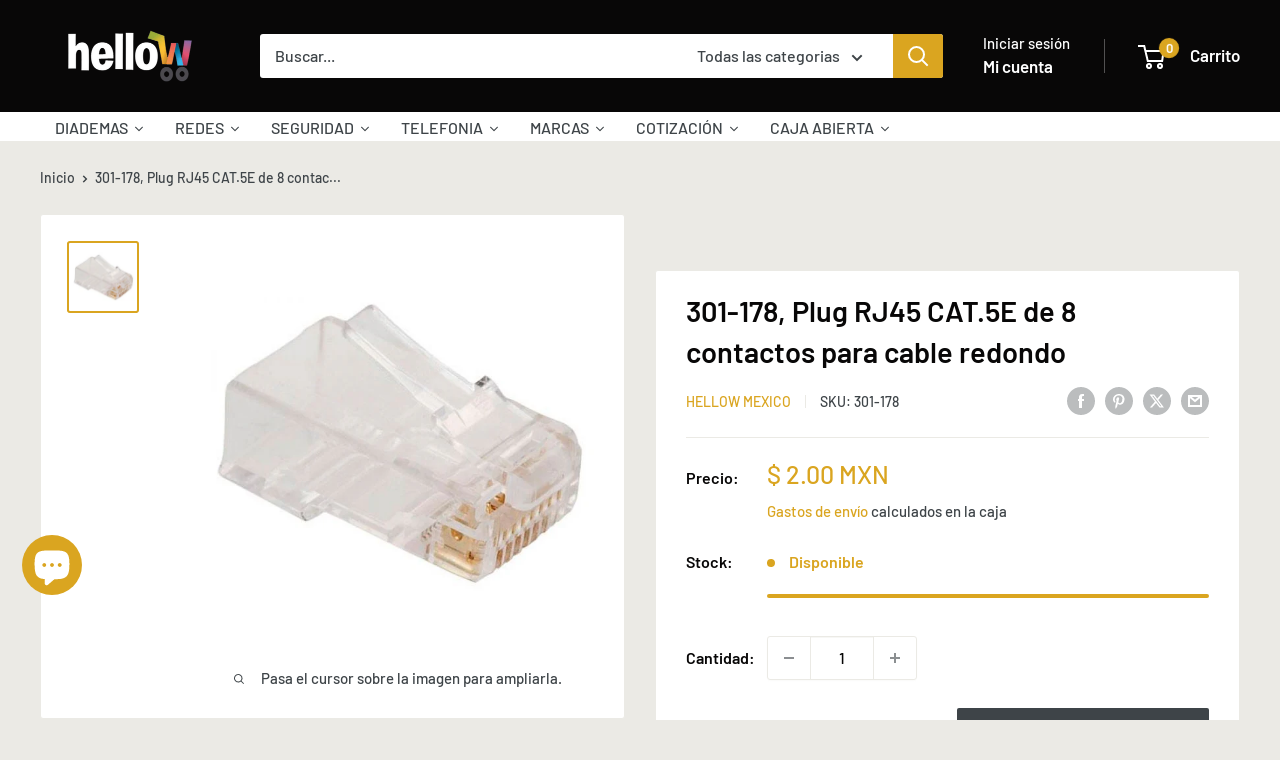

--- FILE ---
content_type: text/html; charset=utf-8
request_url: https://www.hellow.mx/products/301-178-plug-rj45-cat-5e
body_size: 43936
content:
<!doctype html>

<html class="no-js" lang="es">
  <head>
    <meta charset="utf-8">
    <meta name="viewport" content="width=device-width, initial-scale=1.0, height=device-height, minimum-scale=1.0, maximum-scale=1.0">
    <meta name="theme-color" content="#daa520">

    <title>301-178, Plug RJ45 CAT.5E de 8 contactos para cable redondo I Hellow</title><meta name="description" content="301-178, Plug RJ45 CAT.5E de 8 contactos para cable redondo"><link rel="canonical" href="https://www.hellow.mx/products/301-178-plug-rj45-cat-5e"><link rel="shortcut icon" href="//www.hellow.mx/cdn/shop/files/FaviconTienda_96x96.png?v=1633538889" type="image/png"><link rel="preload" as="style" href="//www.hellow.mx/cdn/shop/t/51/assets/theme.css?v=64896656854714595661767910187">
    <link rel="preload" as="script" href="//www.hellow.mx/cdn/shop/t/51/assets/theme.js?v=100952596617660054121767910187">
    <link rel="preconnect" href="https://cdn.shopify.com">
    <link rel="preconnect" href="https://fonts.shopifycdn.com">
    <link rel="dns-prefetch" href="https://productreviews.shopifycdn.com">
    <link rel="dns-prefetch" href="https://ajax.googleapis.com">
    <link rel="dns-prefetch" href="https://maps.googleapis.com">
    <link rel="dns-prefetch" href="https://maps.gstatic.com">

    <meta property="og:type" content="product">
  <meta property="og:title" content="301-178, Plug RJ45 CAT.5E de 8 contactos para cable redondo"><meta property="og:image" content="http://www.hellow.mx/cdn/shop/products/301-178.jpg?v=1750110288">
    <meta property="og:image:secure_url" content="https://www.hellow.mx/cdn/shop/products/301-178.jpg?v=1750110288">
    <meta property="og:image:width" content="600">
    <meta property="og:image:height" content="600">
    <meta property="product:availability" content="in stock"><meta property="product:price:amount" content="2.00">
  <meta property="product:price:currency" content="MXN"><meta property="og:description" content="301-178, Plug RJ45 CAT.5E de 8 contactos para cable redondo"><meta property="og:url" content="https://www.hellow.mx/products/301-178-plug-rj45-cat-5e">
<meta property="og:site_name" content="Hellow"><meta name="twitter:card" content="summary"><meta name="twitter:title" content="301-178, Plug RJ45 CAT.5E de 8 contactos para cable redondo">
  <meta name="twitter:description" content="301-178, Plug RJ45 CAT.5E de 8 contactos para cable redondo">
  <meta name="twitter:image" content="https://www.hellow.mx/cdn/shop/products/301-178_600x600_crop_center.jpg?v=1750110288">
    <link rel="preload" href="//www.hellow.mx/cdn/fonts/barlow/barlow_n6.329f582a81f63f125e63c20a5a80ae9477df68e1.woff2" as="font" type="font/woff2" crossorigin><link rel="preload" href="//www.hellow.mx/cdn/fonts/barlow/barlow_n5.a193a1990790eba0cc5cca569d23799830e90f07.woff2" as="font" type="font/woff2" crossorigin><style>
  @font-face {
  font-family: Barlow;
  font-weight: 600;
  font-style: normal;
  font-display: swap;
  src: url("//www.hellow.mx/cdn/fonts/barlow/barlow_n6.329f582a81f63f125e63c20a5a80ae9477df68e1.woff2") format("woff2"),
       url("//www.hellow.mx/cdn/fonts/barlow/barlow_n6.0163402e36247bcb8b02716880d0b39568412e9e.woff") format("woff");
}

  @font-face {
  font-family: Barlow;
  font-weight: 500;
  font-style: normal;
  font-display: swap;
  src: url("//www.hellow.mx/cdn/fonts/barlow/barlow_n5.a193a1990790eba0cc5cca569d23799830e90f07.woff2") format("woff2"),
       url("//www.hellow.mx/cdn/fonts/barlow/barlow_n5.ae31c82169b1dc0715609b8cc6a610b917808358.woff") format("woff");
}

@font-face {
  font-family: Barlow;
  font-weight: 600;
  font-style: normal;
  font-display: swap;
  src: url("//www.hellow.mx/cdn/fonts/barlow/barlow_n6.329f582a81f63f125e63c20a5a80ae9477df68e1.woff2") format("woff2"),
       url("//www.hellow.mx/cdn/fonts/barlow/barlow_n6.0163402e36247bcb8b02716880d0b39568412e9e.woff") format("woff");
}

@font-face {
  font-family: Barlow;
  font-weight: 600;
  font-style: italic;
  font-display: swap;
  src: url("//www.hellow.mx/cdn/fonts/barlow/barlow_i6.5a22bd20fb27bad4d7674cc6e666fb9c77d813bb.woff2") format("woff2"),
       url("//www.hellow.mx/cdn/fonts/barlow/barlow_i6.1c8787fcb59f3add01a87f21b38c7ef797e3b3a1.woff") format("woff");
}


  @font-face {
  font-family: Barlow;
  font-weight: 700;
  font-style: normal;
  font-display: swap;
  src: url("//www.hellow.mx/cdn/fonts/barlow/barlow_n7.691d1d11f150e857dcbc1c10ef03d825bc378d81.woff2") format("woff2"),
       url("//www.hellow.mx/cdn/fonts/barlow/barlow_n7.4fdbb1cb7da0e2c2f88492243ffa2b4f91924840.woff") format("woff");
}

  @font-face {
  font-family: Barlow;
  font-weight: 500;
  font-style: italic;
  font-display: swap;
  src: url("//www.hellow.mx/cdn/fonts/barlow/barlow_i5.714d58286997b65cd479af615cfa9bb0a117a573.woff2") format("woff2"),
       url("//www.hellow.mx/cdn/fonts/barlow/barlow_i5.0120f77e6447d3b5df4bbec8ad8c2d029d87fb21.woff") format("woff");
}

  @font-face {
  font-family: Barlow;
  font-weight: 700;
  font-style: italic;
  font-display: swap;
  src: url("//www.hellow.mx/cdn/fonts/barlow/barlow_i7.50e19d6cc2ba5146fa437a5a7443c76d5d730103.woff2") format("woff2"),
       url("//www.hellow.mx/cdn/fonts/barlow/barlow_i7.47e9f98f1b094d912e6fd631cc3fe93d9f40964f.woff") format("woff");
}


  :root {
    --default-text-font-size : 15px;
    --base-text-font-size    : 16px;
    --heading-font-family    : Barlow, sans-serif;
    --heading-font-weight    : 600;
    --heading-font-style     : normal;
    --text-font-family       : Barlow, sans-serif;
    --text-font-weight       : 500;
    --text-font-style        : normal;
    --text-font-bolder-weight: 600;
    --text-link-decoration   : underline;

    --text-color               : #3e4448;
    --text-color-rgb           : 62, 68, 72;
    --heading-color            : #080707;
    --border-color             : #ebeae5;
    --border-color-rgb         : 235, 234, 229;
    --form-border-color        : #e0ded7;
    --accent-color             : #daa520;
    --accent-color-rgb         : 218, 165, 32;
    --link-color               : #080707;
    --link-color-hover         : #000000;
    --background               : #ebeae5;
    --secondary-background     : #ffffff;
    --secondary-background-rgb : 255, 255, 255;
    --accent-background        : rgba(218, 165, 32, 0.08);

    --input-background: #ffffff;

    --error-color       : #080707;
    --error-background  : rgba(8, 7, 7, 0.07);
    --success-color     : #daa520;
    --success-background: rgba(218, 165, 32, 0.11);

    --primary-button-background      : #080707;
    --primary-button-background-rgb  : 8, 7, 7;
    --primary-button-text-color      : #ffffff;
    --secondary-button-background    : #3e4448;
    --secondary-button-background-rgb: 62, 68, 72;
    --secondary-button-text-color    : #ffffff;

    --header-background      : #080707;
    --header-text-color      : #ffffff;
    --header-light-text-color: #ffffff;
    --header-border-color    : rgba(255, 255, 255, 0.3);
    --header-accent-color    : #daa520;

    --footer-background-color:    #ffffff;
    --footer-heading-text-color:  #daa520;
    --footer-body-text-color:     #080707;
    --footer-body-text-color-rgb: 8, 7, 7;
    --footer-accent-color:        #daa520;
    --footer-accent-color-rgb:    218, 165, 32;
    --footer-border:              none;
    
    --flickity-arrow-color: #bfbbab;--product-on-sale-accent           : #080707;
    --product-on-sale-accent-rgb       : 8, 7, 7;
    --product-on-sale-color            : #ffffff;
    --product-in-stock-color           : #daa520;
    --product-low-stock-color          : #ffbd00;
    --product-sold-out-color           : #8a9297;
    --product-custom-label-1-background: #bf460e;
    --product-custom-label-1-color     : #ffffff;
    --product-custom-label-2-background: #daa520;
    --product-custom-label-2-color     : #ffffff;
    --product-review-star-color        : #efb810;

    --mobile-container-gutter : 20px;
    --desktop-container-gutter: 40px;

    /* Shopify related variables */
    --payment-terms-background-color: #ebeae5;
  }
</style>

<script>
  // IE11 does not have support for CSS variables, so we have to polyfill them
  if (!(((window || {}).CSS || {}).supports && window.CSS.supports('(--a: 0)'))) {
    const script = document.createElement('script');
    script.type = 'text/javascript';
    script.src = 'https://cdn.jsdelivr.net/npm/css-vars-ponyfill@2';
    script.onload = function() {
      cssVars({});
    };

    document.getElementsByTagName('head')[0].appendChild(script);
  }
</script>


    <script>window.performance && window.performance.mark && window.performance.mark('shopify.content_for_header.start');</script><meta name="google-site-verification" content="jNSXbQIbkrwYUcXs6JLD264WSZA9E2rRADCM0L4gl2k">
<meta name="google-site-verification" content="XAhIvvgxiXgLNutWrnXobl_0gwsfSTMZcBnwMDTTPLI">
<meta name="google-site-verification" content="BM3d8f08qCFNX7iW5nZ6La-_-IpKIUgyJfj8JSiLdew">
<meta name="facebook-domain-verification" content="mxk080k56u9p7pgp4d7tpjow3w9keo">
<meta name="facebook-domain-verification" content="1mmx4gtm7n79l9g4gmtc0e1bqelh03">
<meta name="facebook-domain-verification" content="8u0cv3id94tuqzcm51arawm3ntyzjb">
<meta name="facebook-domain-verification" content="r0o7gulwfd30gut01kblzeb2fej0iv">
<meta id="shopify-digital-wallet" name="shopify-digital-wallet" content="/57541099674/digital_wallets/dialog">
<meta name="shopify-checkout-api-token" content="be6eef59b88b397bfe663e449cc3022d">
<meta id="in-context-paypal-metadata" data-shop-id="57541099674" data-venmo-supported="false" data-environment="production" data-locale="es_ES" data-paypal-v4="true" data-currency="MXN">
<link rel="alternate" type="application/json+oembed" href="https://www.hellow.mx/products/301-178-plug-rj45-cat-5e.oembed">
<script async="async" src="/checkouts/internal/preloads.js?locale=es-MX"></script>
<script id="shopify-features" type="application/json">{"accessToken":"be6eef59b88b397bfe663e449cc3022d","betas":["rich-media-storefront-analytics"],"domain":"www.hellow.mx","predictiveSearch":true,"shopId":57541099674,"locale":"es"}</script>
<script>var Shopify = Shopify || {};
Shopify.shop = "hellow-mexico.myshopify.com";
Shopify.locale = "es";
Shopify.currency = {"active":"MXN","rate":"1.0"};
Shopify.country = "MX";
Shopify.theme = {"name":"Copia actualizada de Copia actualizada de Wareh...","id":157445751002,"schema_name":"Warehouse","schema_version":"6.8.0","theme_store_id":871,"role":"main"};
Shopify.theme.handle = "null";
Shopify.theme.style = {"id":null,"handle":null};
Shopify.cdnHost = "www.hellow.mx/cdn";
Shopify.routes = Shopify.routes || {};
Shopify.routes.root = "/";</script>
<script type="module">!function(o){(o.Shopify=o.Shopify||{}).modules=!0}(window);</script>
<script>!function(o){function n(){var o=[];function n(){o.push(Array.prototype.slice.apply(arguments))}return n.q=o,n}var t=o.Shopify=o.Shopify||{};t.loadFeatures=n(),t.autoloadFeatures=n()}(window);</script>
<script id="shop-js-analytics" type="application/json">{"pageType":"product"}</script>
<script defer="defer" async type="module" src="//www.hellow.mx/cdn/shopifycloud/shop-js/modules/v2/client.init-shop-cart-sync_BSQ69bm3.es.esm.js"></script>
<script defer="defer" async type="module" src="//www.hellow.mx/cdn/shopifycloud/shop-js/modules/v2/chunk.common_CIqZBrE6.esm.js"></script>
<script type="module">
  await import("//www.hellow.mx/cdn/shopifycloud/shop-js/modules/v2/client.init-shop-cart-sync_BSQ69bm3.es.esm.js");
await import("//www.hellow.mx/cdn/shopifycloud/shop-js/modules/v2/chunk.common_CIqZBrE6.esm.js");

  window.Shopify.SignInWithShop?.initShopCartSync?.({"fedCMEnabled":true,"windoidEnabled":true});

</script>
<script>(function() {
  var isLoaded = false;
  function asyncLoad() {
    if (isLoaded) return;
    isLoaded = true;
    var urls = ["https:\/\/salespop.conversionbear.com\/script?app=salespop\u0026shop=hellow-mexico.myshopify.com","https:\/\/cdn.shopify.com\/s\/files\/1\/0683\/1371\/0892\/files\/splmn-shopify-prod-August-31.min.js?v=1693985059\u0026shop=hellow-mexico.myshopify.com","https:\/\/app.seasoneffects.com\/get_script\/ba07a31e75b211ee8b87321f72599ef0.js?v=616196\u0026shop=hellow-mexico.myshopify.com","https:\/\/advanced-payment-icons.kalis.no\/shop\/hellow-mexico.myshopify.com\/script\/hellow-mexico.myshopify.com.js?ver=20241112231415_983520\u0026shop=hellow-mexico.myshopify.com"];
    for (var i = 0; i < urls.length; i++) {
      var s = document.createElement('script');
      s.type = 'text/javascript';
      s.async = true;
      s.src = urls[i];
      var x = document.getElementsByTagName('script')[0];
      x.parentNode.insertBefore(s, x);
    }
  };
  if(window.attachEvent) {
    window.attachEvent('onload', asyncLoad);
  } else {
    window.addEventListener('load', asyncLoad, false);
  }
})();</script>
<script id="__st">var __st={"a":57541099674,"offset":-21600,"reqid":"11d39a12-904c-4c3e-9710-74ab5ca9773d-1768896089","pageurl":"www.hellow.mx\/products\/301-178-plug-rj45-cat-5e","u":"675e302f4b78","p":"product","rtyp":"product","rid":7107261104282};</script>
<script>window.ShopifyPaypalV4VisibilityTracking = true;</script>
<script id="captcha-bootstrap">!function(){'use strict';const t='contact',e='account',n='new_comment',o=[[t,t],['blogs',n],['comments',n],[t,'customer']],c=[[e,'customer_login'],[e,'guest_login'],[e,'recover_customer_password'],[e,'create_customer']],r=t=>t.map((([t,e])=>`form[action*='/${t}']:not([data-nocaptcha='true']) input[name='form_type'][value='${e}']`)).join(','),a=t=>()=>t?[...document.querySelectorAll(t)].map((t=>t.form)):[];function s(){const t=[...o],e=r(t);return a(e)}const i='password',u='form_key',d=['recaptcha-v3-token','g-recaptcha-response','h-captcha-response',i],f=()=>{try{return window.sessionStorage}catch{return}},m='__shopify_v',_=t=>t.elements[u];function p(t,e,n=!1){try{const o=window.sessionStorage,c=JSON.parse(o.getItem(e)),{data:r}=function(t){const{data:e,action:n}=t;return t[m]||n?{data:e,action:n}:{data:t,action:n}}(c);for(const[e,n]of Object.entries(r))t.elements[e]&&(t.elements[e].value=n);n&&o.removeItem(e)}catch(o){console.error('form repopulation failed',{error:o})}}const l='form_type',E='cptcha';function T(t){t.dataset[E]=!0}const w=window,h=w.document,L='Shopify',v='ce_forms',y='captcha';let A=!1;((t,e)=>{const n=(g='f06e6c50-85a8-45c8-87d0-21a2b65856fe',I='https://cdn.shopify.com/shopifycloud/storefront-forms-hcaptcha/ce_storefront_forms_captcha_hcaptcha.v1.5.2.iife.js',D={infoText:'Protegido por hCaptcha',privacyText:'Privacidad',termsText:'Términos'},(t,e,n)=>{const o=w[L][v],c=o.bindForm;if(c)return c(t,g,e,D).then(n);var r;o.q.push([[t,g,e,D],n]),r=I,A||(h.body.append(Object.assign(h.createElement('script'),{id:'captcha-provider',async:!0,src:r})),A=!0)});var g,I,D;w[L]=w[L]||{},w[L][v]=w[L][v]||{},w[L][v].q=[],w[L][y]=w[L][y]||{},w[L][y].protect=function(t,e){n(t,void 0,e),T(t)},Object.freeze(w[L][y]),function(t,e,n,w,h,L){const[v,y,A,g]=function(t,e,n){const i=e?o:[],u=t?c:[],d=[...i,...u],f=r(d),m=r(i),_=r(d.filter((([t,e])=>n.includes(e))));return[a(f),a(m),a(_),s()]}(w,h,L),I=t=>{const e=t.target;return e instanceof HTMLFormElement?e:e&&e.form},D=t=>v().includes(t);t.addEventListener('submit',(t=>{const e=I(t);if(!e)return;const n=D(e)&&!e.dataset.hcaptchaBound&&!e.dataset.recaptchaBound,o=_(e),c=g().includes(e)&&(!o||!o.value);(n||c)&&t.preventDefault(),c&&!n&&(function(t){try{if(!f())return;!function(t){const e=f();if(!e)return;const n=_(t);if(!n)return;const o=n.value;o&&e.removeItem(o)}(t);const e=Array.from(Array(32),(()=>Math.random().toString(36)[2])).join('');!function(t,e){_(t)||t.append(Object.assign(document.createElement('input'),{type:'hidden',name:u})),t.elements[u].value=e}(t,e),function(t,e){const n=f();if(!n)return;const o=[...t.querySelectorAll(`input[type='${i}']`)].map((({name:t})=>t)),c=[...d,...o],r={};for(const[a,s]of new FormData(t).entries())c.includes(a)||(r[a]=s);n.setItem(e,JSON.stringify({[m]:1,action:t.action,data:r}))}(t,e)}catch(e){console.error('failed to persist form',e)}}(e),e.submit())}));const S=(t,e)=>{t&&!t.dataset[E]&&(n(t,e.some((e=>e===t))),T(t))};for(const o of['focusin','change'])t.addEventListener(o,(t=>{const e=I(t);D(e)&&S(e,y())}));const B=e.get('form_key'),M=e.get(l),P=B&&M;t.addEventListener('DOMContentLoaded',(()=>{const t=y();if(P)for(const e of t)e.elements[l].value===M&&p(e,B);[...new Set([...A(),...v().filter((t=>'true'===t.dataset.shopifyCaptcha))])].forEach((e=>S(e,t)))}))}(h,new URLSearchParams(w.location.search),n,t,e,['guest_login'])})(!1,!0)}();</script>
<script integrity="sha256-4kQ18oKyAcykRKYeNunJcIwy7WH5gtpwJnB7kiuLZ1E=" data-source-attribution="shopify.loadfeatures" defer="defer" src="//www.hellow.mx/cdn/shopifycloud/storefront/assets/storefront/load_feature-a0a9edcb.js" crossorigin="anonymous"></script>
<script data-source-attribution="shopify.dynamic_checkout.dynamic.init">var Shopify=Shopify||{};Shopify.PaymentButton=Shopify.PaymentButton||{isStorefrontPortableWallets:!0,init:function(){window.Shopify.PaymentButton.init=function(){};var t=document.createElement("script");t.src="https://www.hellow.mx/cdn/shopifycloud/portable-wallets/latest/portable-wallets.es.js",t.type="module",document.head.appendChild(t)}};
</script>
<script data-source-attribution="shopify.dynamic_checkout.buyer_consent">
  function portableWalletsHideBuyerConsent(e){var t=document.getElementById("shopify-buyer-consent"),n=document.getElementById("shopify-subscription-policy-button");t&&n&&(t.classList.add("hidden"),t.setAttribute("aria-hidden","true"),n.removeEventListener("click",e))}function portableWalletsShowBuyerConsent(e){var t=document.getElementById("shopify-buyer-consent"),n=document.getElementById("shopify-subscription-policy-button");t&&n&&(t.classList.remove("hidden"),t.removeAttribute("aria-hidden"),n.addEventListener("click",e))}window.Shopify?.PaymentButton&&(window.Shopify.PaymentButton.hideBuyerConsent=portableWalletsHideBuyerConsent,window.Shopify.PaymentButton.showBuyerConsent=portableWalletsShowBuyerConsent);
</script>
<script>
  function portableWalletsCleanup(e){e&&e.src&&console.error("Failed to load portable wallets script "+e.src);var t=document.querySelectorAll("shopify-accelerated-checkout .shopify-payment-button__skeleton, shopify-accelerated-checkout-cart .wallet-cart-button__skeleton"),e=document.getElementById("shopify-buyer-consent");for(let e=0;e<t.length;e++)t[e].remove();e&&e.remove()}function portableWalletsNotLoadedAsModule(e){e instanceof ErrorEvent&&"string"==typeof e.message&&e.message.includes("import.meta")&&"string"==typeof e.filename&&e.filename.includes("portable-wallets")&&(window.removeEventListener("error",portableWalletsNotLoadedAsModule),window.Shopify.PaymentButton.failedToLoad=e,"loading"===document.readyState?document.addEventListener("DOMContentLoaded",window.Shopify.PaymentButton.init):window.Shopify.PaymentButton.init())}window.addEventListener("error",portableWalletsNotLoadedAsModule);
</script>

<script type="module" src="https://www.hellow.mx/cdn/shopifycloud/portable-wallets/latest/portable-wallets.es.js" onError="portableWalletsCleanup(this)" crossorigin="anonymous"></script>
<script nomodule>
  document.addEventListener("DOMContentLoaded", portableWalletsCleanup);
</script>

<link id="shopify-accelerated-checkout-styles" rel="stylesheet" media="screen" href="https://www.hellow.mx/cdn/shopifycloud/portable-wallets/latest/accelerated-checkout-backwards-compat.css" crossorigin="anonymous">
<style id="shopify-accelerated-checkout-cart">
        #shopify-buyer-consent {
  margin-top: 1em;
  display: inline-block;
  width: 100%;
}

#shopify-buyer-consent.hidden {
  display: none;
}

#shopify-subscription-policy-button {
  background: none;
  border: none;
  padding: 0;
  text-decoration: underline;
  font-size: inherit;
  cursor: pointer;
}

#shopify-subscription-policy-button::before {
  box-shadow: none;
}

      </style>

<script>window.performance && window.performance.mark && window.performance.mark('shopify.content_for_header.end');</script>

    <link rel="stylesheet" href="//www.hellow.mx/cdn/shop/t/51/assets/theme.css?v=64896656854714595661767910187">

    <script type="application/ld+json">{"@context":"http:\/\/schema.org\/","@id":"\/products\/301-178-plug-rj45-cat-5e#product","@type":"Product","brand":{"@type":"Brand","name":"HELLOW MEXICO"},"category":"Conectores de componentes eléctricos","description":"301-178, Plug RJ45 CAT.5E de 8 contactos para cable redondo","gtin":"884645106798","image":"https:\/\/www.hellow.mx\/cdn\/shop\/products\/301-178.jpg?v=1750110288\u0026width=1920","name":"301-178, Plug RJ45 CAT.5E de 8 contactos para cable redondo","offers":{"@id":"\/products\/301-178-plug-rj45-cat-5e?variant=41144034328730#offer","@type":"Offer","availability":"http:\/\/schema.org\/InStock","price":"2.00","priceCurrency":"MXN","url":"https:\/\/www.hellow.mx\/products\/301-178-plug-rj45-cat-5e?variant=41144034328730"},"sku":"301-178","url":"https:\/\/www.hellow.mx\/products\/301-178-plug-rj45-cat-5e"}</script><script type="application/ld+json">
  {
    "@context": "https://schema.org",
    "@type": "BreadcrumbList",
    "itemListElement": [{
        "@type": "ListItem",
        "position": 1,
        "name": "Inicio",
        "item": "https://www.hellow.mx"
      },{
            "@type": "ListItem",
            "position": 2,
            "name": "301-178, Plug RJ45 CAT.5E de 8 contactos para cable redondo",
            "item": "https://www.hellow.mx/products/301-178-plug-rj45-cat-5e"
          }]
  }
</script>

    <script>
      // This allows to expose several variables to the global scope, to be used in scripts
      window.theme = {
        pageType: "product",
        cartCount: 0,
        moneyFormat: "\u003cspan class=money\u003e$ {{amount}}\u003c\/span\u003e",
        moneyWithCurrencyFormat: "\u003cspan class=money\u003e$ {{amount}} MXN\u003c\/span\u003e",
        currencyCodeEnabled: true,
        showDiscount: true,
        discountMode: "percentage",
        cartType: "drawer"
      };

      window.routes = {
        rootUrl: "\/",
        rootUrlWithoutSlash: '',
        cartUrl: "\/cart",
        cartAddUrl: "\/cart\/add",
        cartChangeUrl: "\/cart\/change",
        searchUrl: "\/search",
        productRecommendationsUrl: "\/recommendations\/products"
      };

      window.languages = {
        productRegularPrice: "Precio habitual",
        productSalePrice: "Precio de venta",
        collectionOnSaleLabel: "Ahorrar {{savings}}",
        productFormUnavailable: "No disponible",
        productFormAddToCart: "Añadir al carrito",
        productFormPreOrder: "Reservar",
        productFormSoldOut: "Agotado",
        productAdded: "El producto ha sido añadido al carrito",
        productAddedShort: "Añadido !",
        shippingEstimatorNoResults: "No se pudo encontrar envío para su dirección.",
        shippingEstimatorOneResult: "Hay una tarifa de envío para su dirección :",
        shippingEstimatorMultipleResults: "Hay {{count}} tarifas de envío para su dirección :",
        shippingEstimatorErrors: "Hay algunos errores :"
      };

      document.documentElement.className = document.documentElement.className.replace('no-js', 'js');
    </script><script src="//www.hellow.mx/cdn/shop/t/51/assets/theme.js?v=100952596617660054121767910187" defer></script>
    <script src="//www.hellow.mx/cdn/shop/t/51/assets/custom.js?v=102476495355921946141767910187" defer></script><script>
        (function () {
          window.onpageshow = function() {
            // We force re-freshing the cart content onpageshow, as most browsers will serve a cache copy when hitting the
            // back button, which cause staled data
            document.documentElement.dispatchEvent(new CustomEvent('cart:refresh', {
              bubbles: true,
              detail: {scrollToTop: false}
            }));
          };
        })();
      </script><!-- BEGIN app block: shopify://apps/3d-seasonal-effects/blocks/app-embed/5881d1f8-9311-46cf-bb7d-8ebd2e22859c -->
<script async src="https://app.seasoneffects.com/get_script/?shop_url=hellow-mexico.myshopify.com"></script>


<!-- END app block --><!-- BEGIN app block: shopify://apps/klaviyo-email-marketing-sms/blocks/klaviyo-onsite-embed/2632fe16-c075-4321-a88b-50b567f42507 -->












  <script async src="https://static.klaviyo.com/onsite/js/WXdFKD/klaviyo.js?company_id=WXdFKD"></script>
  <script>!function(){if(!window.klaviyo){window._klOnsite=window._klOnsite||[];try{window.klaviyo=new Proxy({},{get:function(n,i){return"push"===i?function(){var n;(n=window._klOnsite).push.apply(n,arguments)}:function(){for(var n=arguments.length,o=new Array(n),w=0;w<n;w++)o[w]=arguments[w];var t="function"==typeof o[o.length-1]?o.pop():void 0,e=new Promise((function(n){window._klOnsite.push([i].concat(o,[function(i){t&&t(i),n(i)}]))}));return e}}})}catch(n){window.klaviyo=window.klaviyo||[],window.klaviyo.push=function(){var n;(n=window._klOnsite).push.apply(n,arguments)}}}}();</script>

  
    <script id="viewed_product">
      if (item == null) {
        var _learnq = _learnq || [];

        var MetafieldReviews = null
        var MetafieldYotpoRating = null
        var MetafieldYotpoCount = null
        var MetafieldLooxRating = null
        var MetafieldLooxCount = null
        var okendoProduct = null
        var okendoProductReviewCount = null
        var okendoProductReviewAverageValue = null
        try {
          // The following fields are used for Customer Hub recently viewed in order to add reviews.
          // This information is not part of __kla_viewed. Instead, it is part of __kla_viewed_reviewed_items
          MetafieldReviews = {};
          MetafieldYotpoRating = null
          MetafieldYotpoCount = null
          MetafieldLooxRating = null
          MetafieldLooxCount = null

          okendoProduct = null
          // If the okendo metafield is not legacy, it will error, which then requires the new json formatted data
          if (okendoProduct && 'error' in okendoProduct) {
            okendoProduct = null
          }
          okendoProductReviewCount = okendoProduct ? okendoProduct.reviewCount : null
          okendoProductReviewAverageValue = okendoProduct ? okendoProduct.reviewAverageValue : null
        } catch (error) {
          console.error('Error in Klaviyo onsite reviews tracking:', error);
        }

        var item = {
          Name: "301-178, Plug RJ45 CAT.5E de 8 contactos para cable redondo",
          ProductID: 7107261104282,
          Categories: ["Enlaces Accesorios"],
          ImageURL: "https://www.hellow.mx/cdn/shop/products/301-178_grande.jpg?v=1750110288",
          URL: "https://www.hellow.mx/products/301-178-plug-rj45-cat-5e",
          Brand: "HELLOW MEXICO",
          Price: "$ 2.00",
          Value: "2.00",
          CompareAtPrice: "$ 0.00"
        };
        _learnq.push(['track', 'Viewed Product', item]);
        _learnq.push(['trackViewedItem', {
          Title: item.Name,
          ItemId: item.ProductID,
          Categories: item.Categories,
          ImageUrl: item.ImageURL,
          Url: item.URL,
          Metadata: {
            Brand: item.Brand,
            Price: item.Price,
            Value: item.Value,
            CompareAtPrice: item.CompareAtPrice
          },
          metafields:{
            reviews: MetafieldReviews,
            yotpo:{
              rating: MetafieldYotpoRating,
              count: MetafieldYotpoCount,
            },
            loox:{
              rating: MetafieldLooxRating,
              count: MetafieldLooxCount,
            },
            okendo: {
              rating: okendoProductReviewAverageValue,
              count: okendoProductReviewCount,
            }
          }
        }]);
      }
    </script>
  




  <script>
    window.klaviyoReviewsProductDesignMode = false
  </script>







<!-- END app block --><!-- BEGIN app block: shopify://apps/essential-announcer/blocks/app-embed/93b5429f-c8d6-4c33-ae14-250fd84f361b --><script>
  
    window.essentialAnnouncementConfigs = [{"id":"406986a9-fd3c-435a-8b94-e3d4a6e0a678","createdAt":"2024-09-20T21:32:18.742+00:00","name":"MSI","title":"Hasta 3 y 6 meses sin intereses pagando con tarjeta de crédito.\n\n","subheading":"","style":{"icon":{"size":32,"originalColor":false,"color":{"hex":"#ffffff"},"background":{"hex":"#000000","alpha":0,"rgba":"rgba(0, 0, 0, 0)"},"cornerRadius":4},"selectedTemplate":"Black and Yellow","position":"top-page","stickyBar":true,"backgroundType":"gradientBackground","singleColor":"#EBEAE5","gradientTurn":"90","gradientStart":"#daa520","gradientEnd":"#fffbfb","borderRadius":"0","borderSize":"0","borderColor":"fffffff","titleSize":"13","titleColor":"#1c1f20","font":"","subheadingSize":"14","subheadingColor":"#707070","buttonBackgroundColor":"#faf16d","buttonFontSize":"14","buttonFontColor":"#000000","buttonBorderRadius":"4","couponCodeButtonOutlineColor":"#202223","couponCodeButtonIconColor":"#202223","couponCodeButtonFontColor":"#202223","couponCodeButtonFontSize":"14","couponCodeButtonBorderRadius":"4","closeIconColor":"#ffffff","arrowIconColor":"#707070","spacing":{"insideTop":10,"insideBottom":10,"outsideTop":0,"outsideBottom":10}},"announcementType":"running-line","announcementPlacement":"home-page","published":true,"showOnProducts":[],"showOnCollections":[],"updatedAt":"2026-01-03T19:30:05.009+00:00","CTAType":"","CTALink":"https://www.hellow.mx/products/","closeButton":true,"buttonText":"¡Click Aquí!","announcements":[{"title":"Enjoy a 20% discount on all our products!","subheading":"","CTAType":"button","buttonText":"Shop now!","CTALink":"","icon":"","id":285,"couponCode":""},{"title":"Enjoy a 20% discount on all our products!","subheading":"","CTAType":"button","buttonText":"Shop now!","CTALink":"","icon":"","id":846,"couponCode":""}],"shop":"hellow-mexico.myshopify.com","animationSpeed":40,"rotateDuration":4,"translations":[],"startDate":null,"endDate":null,"icon":"","locationType":"","showInCountries":[],"showOnProductsInCollections":[],"type":"product-page","couponCode":""}];
  
  window.essentialAnnouncementMeta = {
    productCollections: [{"id":368041427162,"handle":"enlaces-accesorios-1","updated_at":"2025-06-17T14:43:10-06:00","published_at":"2021-11-01T10:40:52-06:00","sort_order":"alpha-asc","template_suffix":"","published_scope":"web","title":"Enlaces Accesorios","body_html":""}],
    productData: {"id":7107261104282,"title":"301-178, Plug RJ45 CAT.5E de 8 contactos para cable redondo","handle":"301-178-plug-rj45-cat-5e","description":"\u003cp\u003e301-178, Plug RJ45 CAT.5E de 8 contactos para cable redondo\u003c\/p\u003e","published_at":"2021-10-26T10:31:04-05:00","created_at":"2021-10-22T17:45:31-05:00","vendor":"HELLOW MEXICO","type":"Adaptadores de audio y vídeo","tags":[],"price":200,"price_min":200,"price_max":200,"available":true,"price_varies":false,"compare_at_price":null,"compare_at_price_min":0,"compare_at_price_max":0,"compare_at_price_varies":false,"variants":[{"id":41144034328730,"title":"Default Title","option1":"Default Title","option2":null,"option3":null,"sku":"301-178","requires_shipping":true,"taxable":true,"featured_image":null,"available":true,"name":"301-178, Plug RJ45 CAT.5E de 8 contactos para cable redondo","public_title":null,"options":["Default Title"],"price":200,"weight":1000,"compare_at_price":null,"inventory_management":"shopify","barcode":"884645106798","requires_selling_plan":false,"selling_plan_allocations":[]}],"images":["\/\/www.hellow.mx\/cdn\/shop\/products\/301-178.jpg?v=1750110288"],"featured_image":"\/\/www.hellow.mx\/cdn\/shop\/products\/301-178.jpg?v=1750110288","options":["Title"],"media":[{"alt":"301-178, Plug RJ45 CAT.5E de 8 contactos para cable redondo","id":24514078638234,"position":1,"preview_image":{"aspect_ratio":1.0,"height":600,"width":600,"src":"\/\/www.hellow.mx\/cdn\/shop\/products\/301-178.jpg?v=1750110288"},"aspect_ratio":1.0,"height":600,"media_type":"image","src":"\/\/www.hellow.mx\/cdn\/shop\/products\/301-178.jpg?v=1750110288","width":600}],"requires_selling_plan":false,"selling_plan_groups":[],"content":"\u003cp\u003e301-178, Plug RJ45 CAT.5E de 8 contactos para cable redondo\u003c\/p\u003e"},
    templateName: "product",
    collectionId: null,
  };
</script>

 
<style>
.essential_annoucement_bar_wrapper {display: none;}
</style>


<script src="https://cdn.shopify.com/extensions/019b9d60-ed7c-7464-ac3f-9e23a48d54ca/essential-announcement-bar-74/assets/announcement-bar-essential-apps.js" defer></script>

<!-- END app block --><script src="https://cdn.shopify.com/extensions/019b93fe-455d-71bd-a34d-5188bc372590/0e86c63abe73260dee598828dbf0bc27aa4f6dd2/assets/widget-embed.js" type="text/javascript" defer="defer"></script>
<script src="https://cdn.shopify.com/extensions/019b72eb-c043-7f9c-929c-f80ee4242e18/theme-app-ext-10/assets/superlemon-loader.js" type="text/javascript" defer="defer"></script>
<link href="https://cdn.shopify.com/extensions/019b72eb-c043-7f9c-929c-f80ee4242e18/theme-app-ext-10/assets/superlemon.css" rel="stylesheet" type="text/css" media="all">
<script src="https://cdn.shopify.com/extensions/4d5a2c47-c9fc-4724-a26e-14d501c856c6/attrac-6/assets/attrac-embed-bars.js" type="text/javascript" defer="defer"></script>
<script src="https://cdn.shopify.com/extensions/e4b3a77b-20c9-4161-b1bb-deb87046128d/inbox-1253/assets/inbox-chat-loader.js" type="text/javascript" defer="defer"></script>
<link href="https://monorail-edge.shopifysvc.com" rel="dns-prefetch">
<script>(function(){if ("sendBeacon" in navigator && "performance" in window) {try {var session_token_from_headers = performance.getEntriesByType('navigation')[0].serverTiming.find(x => x.name == '_s').description;} catch {var session_token_from_headers = undefined;}var session_cookie_matches = document.cookie.match(/_shopify_s=([^;]*)/);var session_token_from_cookie = session_cookie_matches && session_cookie_matches.length === 2 ? session_cookie_matches[1] : "";var session_token = session_token_from_headers || session_token_from_cookie || "";function handle_abandonment_event(e) {var entries = performance.getEntries().filter(function(entry) {return /monorail-edge.shopifysvc.com/.test(entry.name);});if (!window.abandonment_tracked && entries.length === 0) {window.abandonment_tracked = true;var currentMs = Date.now();var navigation_start = performance.timing.navigationStart;var payload = {shop_id: 57541099674,url: window.location.href,navigation_start,duration: currentMs - navigation_start,session_token,page_type: "product"};window.navigator.sendBeacon("https://monorail-edge.shopifysvc.com/v1/produce", JSON.stringify({schema_id: "online_store_buyer_site_abandonment/1.1",payload: payload,metadata: {event_created_at_ms: currentMs,event_sent_at_ms: currentMs}}));}}window.addEventListener('pagehide', handle_abandonment_event);}}());</script>
<script id="web-pixels-manager-setup">(function e(e,d,r,n,o){if(void 0===o&&(o={}),!Boolean(null===(a=null===(i=window.Shopify)||void 0===i?void 0:i.analytics)||void 0===a?void 0:a.replayQueue)){var i,a;window.Shopify=window.Shopify||{};var t=window.Shopify;t.analytics=t.analytics||{};var s=t.analytics;s.replayQueue=[],s.publish=function(e,d,r){return s.replayQueue.push([e,d,r]),!0};try{self.performance.mark("wpm:start")}catch(e){}var l=function(){var e={modern:/Edge?\/(1{2}[4-9]|1[2-9]\d|[2-9]\d{2}|\d{4,})\.\d+(\.\d+|)|Firefox\/(1{2}[4-9]|1[2-9]\d|[2-9]\d{2}|\d{4,})\.\d+(\.\d+|)|Chrom(ium|e)\/(9{2}|\d{3,})\.\d+(\.\d+|)|(Maci|X1{2}).+ Version\/(15\.\d+|(1[6-9]|[2-9]\d|\d{3,})\.\d+)([,.]\d+|)( \(\w+\)|)( Mobile\/\w+|) Safari\/|Chrome.+OPR\/(9{2}|\d{3,})\.\d+\.\d+|(CPU[ +]OS|iPhone[ +]OS|CPU[ +]iPhone|CPU IPhone OS|CPU iPad OS)[ +]+(15[._]\d+|(1[6-9]|[2-9]\d|\d{3,})[._]\d+)([._]\d+|)|Android:?[ /-](13[3-9]|1[4-9]\d|[2-9]\d{2}|\d{4,})(\.\d+|)(\.\d+|)|Android.+Firefox\/(13[5-9]|1[4-9]\d|[2-9]\d{2}|\d{4,})\.\d+(\.\d+|)|Android.+Chrom(ium|e)\/(13[3-9]|1[4-9]\d|[2-9]\d{2}|\d{4,})\.\d+(\.\d+|)|SamsungBrowser\/([2-9]\d|\d{3,})\.\d+/,legacy:/Edge?\/(1[6-9]|[2-9]\d|\d{3,})\.\d+(\.\d+|)|Firefox\/(5[4-9]|[6-9]\d|\d{3,})\.\d+(\.\d+|)|Chrom(ium|e)\/(5[1-9]|[6-9]\d|\d{3,})\.\d+(\.\d+|)([\d.]+$|.*Safari\/(?![\d.]+ Edge\/[\d.]+$))|(Maci|X1{2}).+ Version\/(10\.\d+|(1[1-9]|[2-9]\d|\d{3,})\.\d+)([,.]\d+|)( \(\w+\)|)( Mobile\/\w+|) Safari\/|Chrome.+OPR\/(3[89]|[4-9]\d|\d{3,})\.\d+\.\d+|(CPU[ +]OS|iPhone[ +]OS|CPU[ +]iPhone|CPU IPhone OS|CPU iPad OS)[ +]+(10[._]\d+|(1[1-9]|[2-9]\d|\d{3,})[._]\d+)([._]\d+|)|Android:?[ /-](13[3-9]|1[4-9]\d|[2-9]\d{2}|\d{4,})(\.\d+|)(\.\d+|)|Mobile Safari.+OPR\/([89]\d|\d{3,})\.\d+\.\d+|Android.+Firefox\/(13[5-9]|1[4-9]\d|[2-9]\d{2}|\d{4,})\.\d+(\.\d+|)|Android.+Chrom(ium|e)\/(13[3-9]|1[4-9]\d|[2-9]\d{2}|\d{4,})\.\d+(\.\d+|)|Android.+(UC? ?Browser|UCWEB|U3)[ /]?(15\.([5-9]|\d{2,})|(1[6-9]|[2-9]\d|\d{3,})\.\d+)\.\d+|SamsungBrowser\/(5\.\d+|([6-9]|\d{2,})\.\d+)|Android.+MQ{2}Browser\/(14(\.(9|\d{2,})|)|(1[5-9]|[2-9]\d|\d{3,})(\.\d+|))(\.\d+|)|K[Aa][Ii]OS\/(3\.\d+|([4-9]|\d{2,})\.\d+)(\.\d+|)/},d=e.modern,r=e.legacy,n=navigator.userAgent;return n.match(d)?"modern":n.match(r)?"legacy":"unknown"}(),u="modern"===l?"modern":"legacy",c=(null!=n?n:{modern:"",legacy:""})[u],f=function(e){return[e.baseUrl,"/wpm","/b",e.hashVersion,"modern"===e.buildTarget?"m":"l",".js"].join("")}({baseUrl:d,hashVersion:r,buildTarget:u}),m=function(e){var d=e.version,r=e.bundleTarget,n=e.surface,o=e.pageUrl,i=e.monorailEndpoint;return{emit:function(e){var a=e.status,t=e.errorMsg,s=(new Date).getTime(),l=JSON.stringify({metadata:{event_sent_at_ms:s},events:[{schema_id:"web_pixels_manager_load/3.1",payload:{version:d,bundle_target:r,page_url:o,status:a,surface:n,error_msg:t},metadata:{event_created_at_ms:s}}]});if(!i)return console&&console.warn&&console.warn("[Web Pixels Manager] No Monorail endpoint provided, skipping logging."),!1;try{return self.navigator.sendBeacon.bind(self.navigator)(i,l)}catch(e){}var u=new XMLHttpRequest;try{return u.open("POST",i,!0),u.setRequestHeader("Content-Type","text/plain"),u.send(l),!0}catch(e){return console&&console.warn&&console.warn("[Web Pixels Manager] Got an unhandled error while logging to Monorail."),!1}}}}({version:r,bundleTarget:l,surface:e.surface,pageUrl:self.location.href,monorailEndpoint:e.monorailEndpoint});try{o.browserTarget=l,function(e){var d=e.src,r=e.async,n=void 0===r||r,o=e.onload,i=e.onerror,a=e.sri,t=e.scriptDataAttributes,s=void 0===t?{}:t,l=document.createElement("script"),u=document.querySelector("head"),c=document.querySelector("body");if(l.async=n,l.src=d,a&&(l.integrity=a,l.crossOrigin="anonymous"),s)for(var f in s)if(Object.prototype.hasOwnProperty.call(s,f))try{l.dataset[f]=s[f]}catch(e){}if(o&&l.addEventListener("load",o),i&&l.addEventListener("error",i),u)u.appendChild(l);else{if(!c)throw new Error("Did not find a head or body element to append the script");c.appendChild(l)}}({src:f,async:!0,onload:function(){if(!function(){var e,d;return Boolean(null===(d=null===(e=window.Shopify)||void 0===e?void 0:e.analytics)||void 0===d?void 0:d.initialized)}()){var d=window.webPixelsManager.init(e)||void 0;if(d){var r=window.Shopify.analytics;r.replayQueue.forEach((function(e){var r=e[0],n=e[1],o=e[2];d.publishCustomEvent(r,n,o)})),r.replayQueue=[],r.publish=d.publishCustomEvent,r.visitor=d.visitor,r.initialized=!0}}},onerror:function(){return m.emit({status:"failed",errorMsg:"".concat(f," has failed to load")})},sri:function(e){var d=/^sha384-[A-Za-z0-9+/=]+$/;return"string"==typeof e&&d.test(e)}(c)?c:"",scriptDataAttributes:o}),m.emit({status:"loading"})}catch(e){m.emit({status:"failed",errorMsg:(null==e?void 0:e.message)||"Unknown error"})}}})({shopId: 57541099674,storefrontBaseUrl: "https://www.hellow.mx",extensionsBaseUrl: "https://extensions.shopifycdn.com/cdn/shopifycloud/web-pixels-manager",monorailEndpoint: "https://monorail-edge.shopifysvc.com/unstable/produce_batch",surface: "storefront-renderer",enabledBetaFlags: ["2dca8a86"],webPixelsConfigList: [{"id":"458850522","configuration":"{\"config\":\"{\\\"google_tag_ids\\\":[\\\"G-FQM4Y6E1Z9\\\",\\\"AW-10778713833\\\",\\\"GT-5D9J4GV\\\",\\\"G-Z3BF8K81NG\\\"],\\\"target_country\\\":\\\"MX\\\",\\\"gtag_events\\\":[{\\\"type\\\":\\\"search\\\",\\\"action_label\\\":[\\\"G-FQM4Y6E1Z9\\\",\\\"AW-10778713833\\\/IND7CK2YxvYCEOm92JMo\\\",\\\"G-Z3BF8K81NG\\\"]},{\\\"type\\\":\\\"begin_checkout\\\",\\\"action_label\\\":[\\\"G-FQM4Y6E1Z9\\\",\\\"AW-10778713833\\\/CJnECKqYxvYCEOm92JMo\\\",\\\"G-Z3BF8K81NG\\\"]},{\\\"type\\\":\\\"view_item\\\",\\\"action_label\\\":[\\\"G-FQM4Y6E1Z9\\\",\\\"AW-10778713833\\\/Ya4eCKyXxvYCEOm92JMo\\\",\\\"MC-5J1BZXVVVX\\\",\\\"G-Z3BF8K81NG\\\"]},{\\\"type\\\":\\\"purchase\\\",\\\"action_label\\\":[\\\"G-FQM4Y6E1Z9\\\",\\\"AW-10778713833\\\/3kWuCKmXxvYCEOm92JMo\\\",\\\"MC-5J1BZXVVVX\\\",\\\"G-Z3BF8K81NG\\\"]},{\\\"type\\\":\\\"page_view\\\",\\\"action_label\\\":[\\\"G-FQM4Y6E1Z9\\\",\\\"AW-10778713833\\\/y_7ZCKaXxvYCEOm92JMo\\\",\\\"MC-5J1BZXVVVX\\\",\\\"G-Z3BF8K81NG\\\"]},{\\\"type\\\":\\\"add_payment_info\\\",\\\"action_label\\\":[\\\"G-FQM4Y6E1Z9\\\",\\\"AW-10778713833\\\/Ub0ICLCYxvYCEOm92JMo\\\",\\\"G-Z3BF8K81NG\\\"]},{\\\"type\\\":\\\"add_to_cart\\\",\\\"action_label\\\":[\\\"G-FQM4Y6E1Z9\\\",\\\"AW-10778713833\\\/dOqRCK-XxvYCEOm92JMo\\\",\\\"G-Z3BF8K81NG\\\"]}],\\\"enable_monitoring_mode\\\":false}\"}","eventPayloadVersion":"v1","runtimeContext":"OPEN","scriptVersion":"b2a88bafab3e21179ed38636efcd8a93","type":"APP","apiClientId":1780363,"privacyPurposes":[],"dataSharingAdjustments":{"protectedCustomerApprovalScopes":["read_customer_address","read_customer_email","read_customer_name","read_customer_personal_data","read_customer_phone"]}},{"id":"418349274","configuration":"{\"pixelCode\":\"COUGHT3C77U1PB5H2JS0\"}","eventPayloadVersion":"v1","runtimeContext":"STRICT","scriptVersion":"22e92c2ad45662f435e4801458fb78cc","type":"APP","apiClientId":4383523,"privacyPurposes":["ANALYTICS","MARKETING","SALE_OF_DATA"],"dataSharingAdjustments":{"protectedCustomerApprovalScopes":["read_customer_address","read_customer_email","read_customer_name","read_customer_personal_data","read_customer_phone"]}},{"id":"74318042","eventPayloadVersion":"v1","runtimeContext":"LAX","scriptVersion":"1","type":"CUSTOM","privacyPurposes":["ANALYTICS"],"name":"Google Analytics tag (migrated)"},{"id":"shopify-app-pixel","configuration":"{}","eventPayloadVersion":"v1","runtimeContext":"STRICT","scriptVersion":"0450","apiClientId":"shopify-pixel","type":"APP","privacyPurposes":["ANALYTICS","MARKETING"]},{"id":"shopify-custom-pixel","eventPayloadVersion":"v1","runtimeContext":"LAX","scriptVersion":"0450","apiClientId":"shopify-pixel","type":"CUSTOM","privacyPurposes":["ANALYTICS","MARKETING"]}],isMerchantRequest: false,initData: {"shop":{"name":"Hellow","paymentSettings":{"currencyCode":"MXN"},"myshopifyDomain":"hellow-mexico.myshopify.com","countryCode":"MX","storefrontUrl":"https:\/\/www.hellow.mx"},"customer":null,"cart":null,"checkout":null,"productVariants":[{"price":{"amount":2.0,"currencyCode":"MXN"},"product":{"title":"301-178, Plug RJ45 CAT.5E de 8 contactos para cable redondo","vendor":"HELLOW MEXICO","id":"7107261104282","untranslatedTitle":"301-178, Plug RJ45 CAT.5E de 8 contactos para cable redondo","url":"\/products\/301-178-plug-rj45-cat-5e","type":"Adaptadores de audio y vídeo"},"id":"41144034328730","image":{"src":"\/\/www.hellow.mx\/cdn\/shop\/products\/301-178.jpg?v=1750110288"},"sku":"301-178","title":"Default Title","untranslatedTitle":"Default Title"}],"purchasingCompany":null},},"https://www.hellow.mx/cdn","fcfee988w5aeb613cpc8e4bc33m6693e112",{"modern":"","legacy":""},{"shopId":"57541099674","storefrontBaseUrl":"https:\/\/www.hellow.mx","extensionBaseUrl":"https:\/\/extensions.shopifycdn.com\/cdn\/shopifycloud\/web-pixels-manager","surface":"storefront-renderer","enabledBetaFlags":"[\"2dca8a86\"]","isMerchantRequest":"false","hashVersion":"fcfee988w5aeb613cpc8e4bc33m6693e112","publish":"custom","events":"[[\"page_viewed\",{}],[\"product_viewed\",{\"productVariant\":{\"price\":{\"amount\":2.0,\"currencyCode\":\"MXN\"},\"product\":{\"title\":\"301-178, Plug RJ45 CAT.5E de 8 contactos para cable redondo\",\"vendor\":\"HELLOW MEXICO\",\"id\":\"7107261104282\",\"untranslatedTitle\":\"301-178, Plug RJ45 CAT.5E de 8 contactos para cable redondo\",\"url\":\"\/products\/301-178-plug-rj45-cat-5e\",\"type\":\"Adaptadores de audio y vídeo\"},\"id\":\"41144034328730\",\"image\":{\"src\":\"\/\/www.hellow.mx\/cdn\/shop\/products\/301-178.jpg?v=1750110288\"},\"sku\":\"301-178\",\"title\":\"Default Title\",\"untranslatedTitle\":\"Default Title\"}}]]"});</script><script>
  window.ShopifyAnalytics = window.ShopifyAnalytics || {};
  window.ShopifyAnalytics.meta = window.ShopifyAnalytics.meta || {};
  window.ShopifyAnalytics.meta.currency = 'MXN';
  var meta = {"product":{"id":7107261104282,"gid":"gid:\/\/shopify\/Product\/7107261104282","vendor":"HELLOW MEXICO","type":"Adaptadores de audio y vídeo","handle":"301-178-plug-rj45-cat-5e","variants":[{"id":41144034328730,"price":200,"name":"301-178, Plug RJ45 CAT.5E de 8 contactos para cable redondo","public_title":null,"sku":"301-178"}],"remote":false},"page":{"pageType":"product","resourceType":"product","resourceId":7107261104282,"requestId":"11d39a12-904c-4c3e-9710-74ab5ca9773d-1768896089"}};
  for (var attr in meta) {
    window.ShopifyAnalytics.meta[attr] = meta[attr];
  }
</script>
<script class="analytics">
  (function () {
    var customDocumentWrite = function(content) {
      var jquery = null;

      if (window.jQuery) {
        jquery = window.jQuery;
      } else if (window.Checkout && window.Checkout.$) {
        jquery = window.Checkout.$;
      }

      if (jquery) {
        jquery('body').append(content);
      }
    };

    var hasLoggedConversion = function(token) {
      if (token) {
        return document.cookie.indexOf('loggedConversion=' + token) !== -1;
      }
      return false;
    }

    var setCookieIfConversion = function(token) {
      if (token) {
        var twoMonthsFromNow = new Date(Date.now());
        twoMonthsFromNow.setMonth(twoMonthsFromNow.getMonth() + 2);

        document.cookie = 'loggedConversion=' + token + '; expires=' + twoMonthsFromNow;
      }
    }

    var trekkie = window.ShopifyAnalytics.lib = window.trekkie = window.trekkie || [];
    if (trekkie.integrations) {
      return;
    }
    trekkie.methods = [
      'identify',
      'page',
      'ready',
      'track',
      'trackForm',
      'trackLink'
    ];
    trekkie.factory = function(method) {
      return function() {
        var args = Array.prototype.slice.call(arguments);
        args.unshift(method);
        trekkie.push(args);
        return trekkie;
      };
    };
    for (var i = 0; i < trekkie.methods.length; i++) {
      var key = trekkie.methods[i];
      trekkie[key] = trekkie.factory(key);
    }
    trekkie.load = function(config) {
      trekkie.config = config || {};
      trekkie.config.initialDocumentCookie = document.cookie;
      var first = document.getElementsByTagName('script')[0];
      var script = document.createElement('script');
      script.type = 'text/javascript';
      script.onerror = function(e) {
        var scriptFallback = document.createElement('script');
        scriptFallback.type = 'text/javascript';
        scriptFallback.onerror = function(error) {
                var Monorail = {
      produce: function produce(monorailDomain, schemaId, payload) {
        var currentMs = new Date().getTime();
        var event = {
          schema_id: schemaId,
          payload: payload,
          metadata: {
            event_created_at_ms: currentMs,
            event_sent_at_ms: currentMs
          }
        };
        return Monorail.sendRequest("https://" + monorailDomain + "/v1/produce", JSON.stringify(event));
      },
      sendRequest: function sendRequest(endpointUrl, payload) {
        // Try the sendBeacon API
        if (window && window.navigator && typeof window.navigator.sendBeacon === 'function' && typeof window.Blob === 'function' && !Monorail.isIos12()) {
          var blobData = new window.Blob([payload], {
            type: 'text/plain'
          });

          if (window.navigator.sendBeacon(endpointUrl, blobData)) {
            return true;
          } // sendBeacon was not successful

        } // XHR beacon

        var xhr = new XMLHttpRequest();

        try {
          xhr.open('POST', endpointUrl);
          xhr.setRequestHeader('Content-Type', 'text/plain');
          xhr.send(payload);
        } catch (e) {
          console.log(e);
        }

        return false;
      },
      isIos12: function isIos12() {
        return window.navigator.userAgent.lastIndexOf('iPhone; CPU iPhone OS 12_') !== -1 || window.navigator.userAgent.lastIndexOf('iPad; CPU OS 12_') !== -1;
      }
    };
    Monorail.produce('monorail-edge.shopifysvc.com',
      'trekkie_storefront_load_errors/1.1',
      {shop_id: 57541099674,
      theme_id: 157445751002,
      app_name: "storefront",
      context_url: window.location.href,
      source_url: "//www.hellow.mx/cdn/s/trekkie.storefront.cd680fe47e6c39ca5d5df5f0a32d569bc48c0f27.min.js"});

        };
        scriptFallback.async = true;
        scriptFallback.src = '//www.hellow.mx/cdn/s/trekkie.storefront.cd680fe47e6c39ca5d5df5f0a32d569bc48c0f27.min.js';
        first.parentNode.insertBefore(scriptFallback, first);
      };
      script.async = true;
      script.src = '//www.hellow.mx/cdn/s/trekkie.storefront.cd680fe47e6c39ca5d5df5f0a32d569bc48c0f27.min.js';
      first.parentNode.insertBefore(script, first);
    };
    trekkie.load(
      {"Trekkie":{"appName":"storefront","development":false,"defaultAttributes":{"shopId":57541099674,"isMerchantRequest":null,"themeId":157445751002,"themeCityHash":"13112576972143117045","contentLanguage":"es","currency":"MXN","eventMetadataId":"21bdbbb7-8899-466e-917b-30703ab7d0cb"},"isServerSideCookieWritingEnabled":true,"monorailRegion":"shop_domain","enabledBetaFlags":["65f19447"]},"Session Attribution":{},"S2S":{"facebookCapiEnabled":false,"source":"trekkie-storefront-renderer","apiClientId":580111}}
    );

    var loaded = false;
    trekkie.ready(function() {
      if (loaded) return;
      loaded = true;

      window.ShopifyAnalytics.lib = window.trekkie;

      var originalDocumentWrite = document.write;
      document.write = customDocumentWrite;
      try { window.ShopifyAnalytics.merchantGoogleAnalytics.call(this); } catch(error) {};
      document.write = originalDocumentWrite;

      window.ShopifyAnalytics.lib.page(null,{"pageType":"product","resourceType":"product","resourceId":7107261104282,"requestId":"11d39a12-904c-4c3e-9710-74ab5ca9773d-1768896089","shopifyEmitted":true});

      var match = window.location.pathname.match(/checkouts\/(.+)\/(thank_you|post_purchase)/)
      var token = match? match[1]: undefined;
      if (!hasLoggedConversion(token)) {
        setCookieIfConversion(token);
        window.ShopifyAnalytics.lib.track("Viewed Product",{"currency":"MXN","variantId":41144034328730,"productId":7107261104282,"productGid":"gid:\/\/shopify\/Product\/7107261104282","name":"301-178, Plug RJ45 CAT.5E de 8 contactos para cable redondo","price":"2.00","sku":"301-178","brand":"HELLOW MEXICO","variant":null,"category":"Adaptadores de audio y vídeo","nonInteraction":true,"remote":false},undefined,undefined,{"shopifyEmitted":true});
      window.ShopifyAnalytics.lib.track("monorail:\/\/trekkie_storefront_viewed_product\/1.1",{"currency":"MXN","variantId":41144034328730,"productId":7107261104282,"productGid":"gid:\/\/shopify\/Product\/7107261104282","name":"301-178, Plug RJ45 CAT.5E de 8 contactos para cable redondo","price":"2.00","sku":"301-178","brand":"HELLOW MEXICO","variant":null,"category":"Adaptadores de audio y vídeo","nonInteraction":true,"remote":false,"referer":"https:\/\/www.hellow.mx\/products\/301-178-plug-rj45-cat-5e"});
      }
    });


        var eventsListenerScript = document.createElement('script');
        eventsListenerScript.async = true;
        eventsListenerScript.src = "//www.hellow.mx/cdn/shopifycloud/storefront/assets/shop_events_listener-3da45d37.js";
        document.getElementsByTagName('head')[0].appendChild(eventsListenerScript);

})();</script>
  <script>
  if (!window.ga || (window.ga && typeof window.ga !== 'function')) {
    window.ga = function ga() {
      (window.ga.q = window.ga.q || []).push(arguments);
      if (window.Shopify && window.Shopify.analytics && typeof window.Shopify.analytics.publish === 'function') {
        window.Shopify.analytics.publish("ga_stub_called", {}, {sendTo: "google_osp_migration"});
      }
      console.error("Shopify's Google Analytics stub called with:", Array.from(arguments), "\nSee https://help.shopify.com/manual/promoting-marketing/pixels/pixel-migration#google for more information.");
    };
    if (window.Shopify && window.Shopify.analytics && typeof window.Shopify.analytics.publish === 'function') {
      window.Shopify.analytics.publish("ga_stub_initialized", {}, {sendTo: "google_osp_migration"});
    }
  }
</script>
<script
  defer
  src="https://www.hellow.mx/cdn/shopifycloud/perf-kit/shopify-perf-kit-3.0.4.min.js"
  data-application="storefront-renderer"
  data-shop-id="57541099674"
  data-render-region="gcp-us-central1"
  data-page-type="product"
  data-theme-instance-id="157445751002"
  data-theme-name="Warehouse"
  data-theme-version="6.8.0"
  data-monorail-region="shop_domain"
  data-resource-timing-sampling-rate="10"
  data-shs="true"
  data-shs-beacon="true"
  data-shs-export-with-fetch="true"
  data-shs-logs-sample-rate="1"
  data-shs-beacon-endpoint="https://www.hellow.mx/api/collect"
></script>
</head>

  <body class="warehouse--v4 features--animate-zoom template-product " data-instant-intensity="viewport"><svg class="visually-hidden">
      <linearGradient id="rating-star-gradient-half">
        <stop offset="50%" stop-color="var(--product-review-star-color)" />
        <stop offset="50%" stop-color="rgba(var(--text-color-rgb), .4)" stop-opacity="0.4" />
      </linearGradient>
    </svg>

    <a href="#main" class="visually-hidden skip-to-content">Ir directamente al contenido</a>
    <span class="loading-bar"></span><!-- BEGIN sections: header-group -->
<div id="shopify-section-sections--21091996041434__header" class="shopify-section shopify-section-group-header-group shopify-section__header"><section data-section-id="sections--21091996041434__header" data-section-type="header" data-section-settings="{
  &quot;navigationLayout&quot;: &quot;inline&quot;,
  &quot;desktopOpenTrigger&quot;: &quot;click&quot;,
  &quot;useStickyHeader&quot;: true
}">
  <header class="header header--inline " role="banner">
    <div class="container">
      <div class="header__inner"><nav class="header__mobile-nav hidden-lap-and-up">
            <button class="header__mobile-nav-toggle icon-state touch-area" data-action="toggle-menu" aria-expanded="false" aria-haspopup="true" aria-controls="mobile-menu" aria-label="Abrir menú">
              <span class="icon-state__primary"><svg focusable="false" class="icon icon--hamburger-mobile " viewBox="0 0 20 16" role="presentation">
      <path d="M0 14h20v2H0v-2zM0 0h20v2H0V0zm0 7h20v2H0V7z" fill="currentColor" fill-rule="evenodd"></path>
    </svg></span>
              <span class="icon-state__secondary"><svg focusable="false" class="icon icon--close " viewBox="0 0 19 19" role="presentation">
      <path d="M9.1923882 8.39339828l7.7781745-7.7781746 1.4142136 1.41421357-7.7781746 7.77817459 7.7781746 7.77817456L16.9705627 19l-7.7781745-7.7781746L1.41421356 19 0 17.5857864l7.7781746-7.77817456L0 2.02943725 1.41421356.61522369 9.1923882 8.39339828z" fill="currentColor" fill-rule="evenodd"></path>
    </svg></span>
            </button><div id="mobile-menu" class="mobile-menu" aria-hidden="true"><svg focusable="false" class="icon icon--nav-triangle-borderless " viewBox="0 0 20 9" role="presentation">
      <path d="M.47108938 9c.2694725-.26871321.57077721-.56867841.90388257-.89986354C3.12384116 6.36134886 5.74788116 3.76338565 9.2467995.30653888c.4145057-.4095171 1.0844277-.40860098 1.4977971.00205122L19.4935156 9H.47108938z" fill="#ffffff"></path>
    </svg><div class="mobile-menu__inner">
    <div class="mobile-menu__panel">
      <div class="mobile-menu__section">
        <ul class="mobile-menu__nav" data-type="menu" role="list"><li class="mobile-menu__nav-item"><a href="/" class="mobile-menu__nav-link" data-type="menuitem">Inicio</a></li><li class="mobile-menu__nav-item"><button class="mobile-menu__nav-link" data-type="menuitem" aria-haspopup="true" aria-expanded="false" aria-controls="mobile-panel-1" data-action="open-panel">Diademas<svg focusable="false" class="icon icon--arrow-right " viewBox="0 0 8 12" role="presentation">
      <path stroke="currentColor" stroke-width="2" d="M2 2l4 4-4 4" fill="none" stroke-linecap="square"></path>
    </svg></button></li><li class="mobile-menu__nav-item"><button class="mobile-menu__nav-link" data-type="menuitem" aria-haspopup="true" aria-expanded="false" aria-controls="mobile-panel-2" data-action="open-panel">Enlaces<svg focusable="false" class="icon icon--arrow-right " viewBox="0 0 8 12" role="presentation">
      <path stroke="currentColor" stroke-width="2" d="M2 2l4 4-4 4" fill="none" stroke-linecap="square"></path>
    </svg></button></li><li class="mobile-menu__nav-item"><button class="mobile-menu__nav-link" data-type="menuitem" aria-haspopup="true" aria-expanded="false" aria-controls="mobile-panel-3" data-action="open-panel">Redes<svg focusable="false" class="icon icon--arrow-right " viewBox="0 0 8 12" role="presentation">
      <path stroke="currentColor" stroke-width="2" d="M2 2l4 4-4 4" fill="none" stroke-linecap="square"></path>
    </svg></button></li><li class="mobile-menu__nav-item"><button class="mobile-menu__nav-link" data-type="menuitem" aria-haspopup="true" aria-expanded="false" aria-controls="mobile-panel-4" data-action="open-panel">Seguridad<svg focusable="false" class="icon icon--arrow-right " viewBox="0 0 8 12" role="presentation">
      <path stroke="currentColor" stroke-width="2" d="M2 2l4 4-4 4" fill="none" stroke-linecap="square"></path>
    </svg></button></li><li class="mobile-menu__nav-item"><button class="mobile-menu__nav-link" data-type="menuitem" aria-haspopup="true" aria-expanded="false" aria-controls="mobile-panel-5" data-action="open-panel">Telefonía<svg focusable="false" class="icon icon--arrow-right " viewBox="0 0 8 12" role="presentation">
      <path stroke="currentColor" stroke-width="2" d="M2 2l4 4-4 4" fill="none" stroke-linecap="square"></path>
    </svg></button></li><li class="mobile-menu__nav-item"><button class="mobile-menu__nav-link" data-type="menuitem" aria-haspopup="true" aria-expanded="false" aria-controls="mobile-panel-6" data-action="open-panel">Marcas<svg focusable="false" class="icon icon--arrow-right " viewBox="0 0 8 12" role="presentation">
      <path stroke="currentColor" stroke-width="2" d="M2 2l4 4-4 4" fill="none" stroke-linecap="square"></path>
    </svg></button></li><li class="mobile-menu__nav-item"><a href="/pages/contacto" class="mobile-menu__nav-link" data-type="menuitem">Contáctanos</a></li><li class="mobile-menu__nav-item"><a href="/pages/elige-el-plan-que-funcione-para-ti" class="mobile-menu__nav-link" data-type="menuitem">Membresías de Soporte</a></li><li class="mobile-menu__nav-item"><button class="mobile-menu__nav-link" data-type="menuitem" aria-haspopup="true" aria-expanded="false" aria-controls="mobile-panel-9" data-action="open-panel">Open Box<svg focusable="false" class="icon icon--arrow-right " viewBox="0 0 8 12" role="presentation">
      <path stroke="currentColor" stroke-width="2" d="M2 2l4 4-4 4" fill="none" stroke-linecap="square"></path>
    </svg></button></li></ul>
      </div><div class="mobile-menu__section mobile-menu__section--loose">
          <p class="mobile-menu__section-title heading h5">Necesitas ayuda?</p><div class="mobile-menu__help-wrapper"><svg focusable="false" class="icon icon--bi-phone " viewBox="0 0 24 24" role="presentation">
      <g stroke-width="2" fill="none" fill-rule="evenodd" stroke-linecap="square">
        <path d="M17 15l-3 3-8-8 3-3-5-5-3 3c0 9.941 8.059 18 18 18l3-3-5-5z" stroke="#080707"></path>
        <path d="M14 1c4.971 0 9 4.029 9 9m-9-5c2.761 0 5 2.239 5 5" stroke="#daa520"></path>
      </g>
    </svg><span>Llámenos al 33 1306 7268</span>
            </div><div class="mobile-menu__help-wrapper"><svg focusable="false" class="icon icon--bi-email " viewBox="0 0 22 22" role="presentation">
      <g fill="none" fill-rule="evenodd">
        <path stroke="#daa520" d="M.916667 10.08333367l3.66666667-2.65833334v4.65849997zm20.1666667 0L17.416667 7.42500033v4.65849997z"></path>
        <path stroke="#080707" stroke-width="2" d="M4.58333367 7.42500033L.916667 10.08333367V21.0833337h20.1666667V10.08333367L17.416667 7.42500033"></path>
        <path stroke="#080707" stroke-width="2" d="M4.58333367 12.1000003V.916667H17.416667v11.1833333m-16.5-2.01666663L21.0833337 21.0833337m0-11.00000003L11.0000003 15.5833337"></path>
        <path d="M8.25000033 5.50000033h5.49999997M8.25000033 9.166667h5.49999997" stroke="#daa520" stroke-width="2" stroke-linecap="square"></path>
      </g>
    </svg><a href="mailto:ventas@hellow.mx">ventas@hellow.mx</a>
            </div></div><div class="mobile-menu__section mobile-menu__section--loose">
          <p class="mobile-menu__section-title heading h5">Siguenos</p><ul class="social-media__item-list social-media__item-list--stack list--unstyled" role="list">
    <li class="social-media__item social-media__item--facebook">
      <a href="https://www.facebook.com/hellowmx" target="_blank" rel="noopener" aria-label="Síguenos en Facebook"><svg focusable="false" class="icon icon--facebook " viewBox="0 0 30 30">
      <path d="M15 30C6.71572875 30 0 23.2842712 0 15 0 6.71572875 6.71572875 0 15 0c8.2842712 0 15 6.71572875 15 15 0 8.2842712-6.7157288 15-15 15zm3.2142857-17.1429611h-2.1428678v-2.1425646c0-.5852979.8203285-1.07160109 1.0714928-1.07160109h1.071375v-2.1428925h-2.1428678c-2.3564786 0-3.2142536 1.98610393-3.2142536 3.21449359v2.1425646h-1.0714822l.0032143 2.1528011 1.0682679-.0099086v7.499969h3.2142536v-7.499969h2.1428678v-2.1428925z" fill="currentColor" fill-rule="evenodd"></path>
    </svg>Facebook</a>
    </li>

    
<li class="social-media__item social-media__item--twitter">
      <a href="https://x.com/hellow_mx" target="_blank" rel="noopener" aria-label="Síguenos en Twitter"><svg focusable="false" fill="none" class="icon icon--twitter " role="presentation" viewBox="0 0 30 30">
      <path fill-rule="evenodd" clip-rule="evenodd" d="M30 15c0 8.284-6.716 15-15 15-8.284 0-15-6.716-15-15C0 6.716 6.716 0 15 0c8.284 0 15 6.716 15 15Zm-8.427-7h-2.375l-3.914 4.473L11.901 8H7l5.856 7.657L7.306 22h2.376l4.284-4.894L17.709 22h4.78l-6.105-8.07L21.573 8ZM19.68 20.578h-1.316L9.774 9.347h1.412l8.494 11.231Z" fill="currentColor"/>
    </svg>Twitter</a>
    </li>

    
<li class="social-media__item social-media__item--threwds">
      <a href="https://www.threads.com/" target="_blank" rel="noopener" aria-label="Síguenos en Threads"><svg focusable="false" class="icon icon--threads " fill="none" role="presentation" viewBox="0 0 30 30">
      <path fill-rule="evenodd" clip-rule="evenodd" d="M30 15c0 8.284-6.716 15-15 15-8.284 0-15-6.716-15-15C0 6.716 6.716 0 15 0c8.284 0 15 6.716 15 15Zm-11.186-.764c.08.034.159.07.236.107 1.096.525 1.898 1.321 2.318 2.302.586 1.366.64 3.592-1.138 5.369-1.359 1.357-3.008 1.97-5.348 1.986h-.011c-2.632-.018-4.656-.904-6.016-2.632-1.21-1.539-1.834-3.679-1.855-6.362v-.012c.021-2.683.645-4.823 1.855-6.362C10.215 6.904 12.24 6.018 14.871 6h.01c2.638.018 4.685.9 6.084 2.623.691.85 1.198 1.873 1.521 3.062l-1.514.404c-.266-.966-.67-1.794-1.205-2.453-1.091-1.343-2.737-2.032-4.89-2.048-2.14.016-3.756.702-4.808 2.038-.984 1.252-1.493 3.06-1.512 5.374.019 2.314.528 4.122 1.512 5.373 1.052 1.337 2.669 2.023 4.807 2.039 1.928-.014 3.204-.473 4.265-1.533 1.21-1.21 1.188-2.695.8-3.598-.227-.531-.64-.973-1.196-1.31-.136 1.011-.443 1.813-.928 2.432-.64.815-1.555 1.26-2.723 1.324-.885.048-1.736-.165-2.396-.601-.782-.516-1.24-1.306-1.288-2.224-.097-1.81 1.34-3.112 3.572-3.24a9.876 9.876 0 0 1 2.22.106c-.09-.556-.275-.997-.55-1.317-.377-.438-.96-.663-1.734-.668h-.022c-.62 0-1.464.174-2 .989l-1.293-.886c.72-1.091 1.888-1.691 3.293-1.691h.032c2.348.015 3.747 1.48 3.886 4.04Zm-5.85 2.58c.05.941 1.067 1.38 2.046 1.325.958-.052 2.046-.428 2.231-2.744a7.654 7.654 0 0 0-1.628-.166c-.178 0-.359.006-.543.016-1.61.093-2.143.871-2.106 1.57Z" fill="currentColor"/>
    </svg>Threads</a>
    </li>

    
<li class="social-media__item social-media__item--instagram">
      <a href="https://www.instagram.com/hellowmx_oficial/" target="_blank" rel="noopener" aria-label="Síguenos en Instagram"><svg focusable="false" class="icon icon--instagram " role="presentation" viewBox="0 0 30 30">
      <path d="M15 30C6.71572875 30 0 23.2842712 0 15 0 6.71572875 6.71572875 0 15 0c8.2842712 0 15 6.71572875 15 15 0 8.2842712-6.7157288 15-15 15zm.0000159-23.03571429c-2.1823849 0-2.4560363.00925037-3.3131306.0483571-.8553081.03901103-1.4394529.17486384-1.9505835.37352345-.52841925.20532625-.9765517.48009406-1.42331254.926823-.44672894.44676084-.72149675.89489329-.926823 1.42331254-.19865961.5111306-.33451242 1.0952754-.37352345 1.9505835-.03910673.8570943-.0483571 1.1307457-.0483571 3.3131306 0 2.1823531.00925037 2.4560045.0483571 3.3130988.03901103.8553081.17486384 1.4394529.37352345 1.9505835.20532625.5284193.48009406.9765517.926823 1.4233125.44676084.446729.89489329.7214968 1.42331254.9268549.5111306.1986278 1.0952754.3344806 1.9505835.3734916.8570943.0391067 1.1307457.0483571 3.3131306.0483571 2.1823531 0 2.4560045-.0092504 3.3130988-.0483571.8553081-.039011 1.4394529-.1748638 1.9505835-.3734916.5284193-.2053581.9765517-.4801259 1.4233125-.9268549.446729-.4467608.7214968-.8948932.9268549-1.4233125.1986278-.5111306.3344806-1.0952754.3734916-1.9505835.0391067-.8570943.0483571-1.1307457.0483571-3.3130988 0-2.1823849-.0092504-2.4560363-.0483571-3.3131306-.039011-.8553081-.1748638-1.4394529-.3734916-1.9505835-.2053581-.52841925-.4801259-.9765517-.9268549-1.42331254-.4467608-.44672894-.8948932-.72149675-1.4233125-.926823-.5111306-.19865961-1.0952754-.33451242-1.9505835-.37352345-.8570943-.03910673-1.1307457-.0483571-3.3130988-.0483571zm0 1.44787387c2.1456068 0 2.3997686.00819774 3.2471022.04685789.7834742.03572556 1.2089592.1666342 1.4921162.27668167.3750864.14577303.6427729.31990322.9239522.60111439.2812111.28117926.4553413.54886575.6011144.92395217.1100474.283157.2409561.708642.2766816 1.4921162.0386602.8473336.0468579 1.1014954.0468579 3.247134 0 2.1456068-.0081977 2.3997686-.0468579 3.2471022-.0357255.7834742-.1666342 1.2089592-.2766816 1.4921162-.1457731.3750864-.3199033.6427729-.6011144.9239522-.2811793.2812111-.5488658.4553413-.9239522.6011144-.283157.1100474-.708642.2409561-1.4921162.2766816-.847206.0386602-1.1013359.0468579-3.2471022.0468579-2.1457981 0-2.3998961-.0081977-3.247134-.0468579-.7834742-.0357255-1.2089592-.1666342-1.4921162-.2766816-.37508642-.1457731-.64277291-.3199033-.92395217-.6011144-.28117927-.2811793-.45534136-.5488658-.60111439-.9239522-.11004747-.283157-.24095611-.708642-.27668167-1.4921162-.03866015-.8473336-.04685789-1.1014954-.04685789-3.2471022 0-2.1456386.00819774-2.3998004.04685789-3.247134.03572556-.7834742.1666342-1.2089592.27668167-1.4921162.14577303-.37508642.31990322-.64277291.60111439-.92395217.28117926-.28121117.54886575-.45534136.92395217-.60111439.283157-.11004747.708642-.24095611 1.4921162-.27668167.8473336-.03866015 1.1014954-.04685789 3.247134-.04685789zm0 9.26641182c-1.479357 0-2.6785873-1.1992303-2.6785873-2.6785555 0-1.479357 1.1992303-2.6785873 2.6785873-2.6785873 1.4793252 0 2.6785555 1.1992303 2.6785555 2.6785873 0 1.4793252-1.1992303 2.6785555-2.6785555 2.6785555zm0-6.8050167c-2.2790034 0-4.1264612 1.8474578-4.1264612 4.1264612 0 2.2789716 1.8474578 4.1264294 4.1264612 4.1264294 2.2789716 0 4.1264294-1.8474578 4.1264294-4.1264294 0-2.2790034-1.8474578-4.1264612-4.1264294-4.1264612zm5.2537621-.1630297c0-.532566-.431737-.96430298-.964303-.96430298-.532534 0-.964271.43173698-.964271.96430298 0 .5325659.431737.964271.964271.964271.532566 0 .964303-.4317051.964303-.964271z" fill="currentColor" fill-rule="evenodd"></path>
    </svg>Instagram</a>
    </li>

    
<li class="social-media__item social-media__item--youtube">
      <a href="https://www.youtube.com/@hellow559" target="_blank" rel="noopener" aria-label="Síguenos en YouTube"><svg focusable="false" class="icon icon--youtube " role="presentation" viewBox="0 0 30 30">
      <path d="M15 30c8.2842712 0 15-6.7157288 15-15 0-8.28427125-6.7157288-15-15-15C6.71572875 0 0 6.71572875 0 15c0 8.2842712 6.71572875 15 15 15zm7.6656364-18.7823145C23 12.443121 23 15 23 15s0 2.5567903-.3343636 3.7824032c-.184.6760565-.7260909 1.208492-1.4145455 1.3892823C20.0033636 20.5 15 20.5 15 20.5s-5.00336364 0-6.25109091-.3283145c-.68836364-.1807903-1.23054545-.7132258-1.41454545-1.3892823C7 17.5567903 7 15 7 15s0-2.556879.33436364-3.7823145c.184-.6761452.72618181-1.2085807 1.41454545-1.38928227C9.99663636 9.5 15 9.5 15 9.5s5.0033636 0 6.2510909.32840323c.6884546.18070157 1.2305455.71313707 1.4145455 1.38928227zm-9.302 6.103758l4.1818181-2.3213548-4.1818181-2.3215322v4.642887z" fill="currentColor" fill-rule="evenodd"></path>
    </svg>YouTube</a>
    </li>

    
<li class="social-media__item social-media__item--tiktok">
      <a href="https://www.tiktok.com/@hellowoficial" target="_blank" rel="noopener" aria-label="Síguenos en TikTok"><svg focusable="false" class="icon icon--tiktok " viewBox="0 0 30 30">
      <path fill-rule="evenodd" clip-rule="evenodd" d="M30 15c0 8.284-6.716 15-15 15-8.284 0-15-6.716-15-15C0 6.716 6.716 0 15 0c8.284 0 15 6.716 15 15zm-7.902-1.966c.133 0 .267-.007.4-.02h.002v-2.708a4.343 4.343 0 01-4.002-3.877h-2.332l-.024 11.363c0 1.394-1.231 2.493-2.625 2.493a2.524 2.524 0 010-5.048c.077 0 .152.01.227.02l.078.01v-2.436a3.334 3.334 0 00-.306-.016 4.945 4.945 0 104.946 4.945v-6.69a4.345 4.345 0 003.636 1.964z" fill="currentColor"></path>
    </svg>TikTok</a>
    </li>

    

  </ul></div></div><div id="mobile-panel-1" class="mobile-menu__panel is-nested">
          <div class="mobile-menu__section is-sticky">
            <button class="mobile-menu__back-button" data-action="close-panel"><svg focusable="false" class="icon icon--arrow-left " viewBox="0 0 8 12" role="presentation">
      <path stroke="currentColor" stroke-width="2" d="M6 10L2 6l4-4" fill="none" stroke-linecap="square"></path>
    </svg> Atrás</button>
          </div>

          <div class="mobile-menu__section"><ul class="mobile-menu__nav" data-type="menu" role="list">
                <li class="mobile-menu__nav-item">
                  <a href="#" class="mobile-menu__nav-link text--strong">Diademas</a>
                </li><li class="mobile-menu__nav-item"><a href="/collections/diadema-rj9" class="mobile-menu__nav-link" data-type="menuitem">RJ09</a></li><li class="mobile-menu__nav-item"><a href="/collections/diadema-usb" class="mobile-menu__nav-link" data-type="menuitem">USB</a></li><li class="mobile-menu__nav-item"><a href="/collections/diadema-inalambrica-dect" class="mobile-menu__nav-link" data-type="menuitem">Inalambricas</a></li><li class="mobile-menu__nav-item"><a href="/collections/diadema-qd" class="mobile-menu__nav-link" data-type="menuitem">QD</a></li><li class="mobile-menu__nav-item"><a href="/collections/descolgadores" class="mobile-menu__nav-link" data-type="menuitem">Descolgadores</a></li><li class="mobile-menu__nav-item"><a href="/collections/diademas-accesorios" class="mobile-menu__nav-link" data-type="menuitem">Accesorios</a></li></ul></div>
        </div><div id="mobile-panel-2" class="mobile-menu__panel is-nested">
          <div class="mobile-menu__section is-sticky">
            <button class="mobile-menu__back-button" data-action="close-panel"><svg focusable="false" class="icon icon--arrow-left " viewBox="0 0 8 12" role="presentation">
      <path stroke="currentColor" stroke-width="2" d="M6 10L2 6l4-4" fill="none" stroke-linecap="square"></path>
    </svg> Atrás</button>
          </div>

          <div class="mobile-menu__section"><ul class="mobile-menu__nav" data-type="menu" role="list">
                <li class="mobile-menu__nav-item">
                  <a href="#" class="mobile-menu__nav-link text--strong">Enlaces</a>
                </li><li class="mobile-menu__nav-item"><a href="/collections/enlaces-2-4ghz" class="mobile-menu__nav-link" data-type="menuitem">2.4Ghz</a></li><li class="mobile-menu__nav-item"><a href="/collections/enlaces-5ghz" class="mobile-menu__nav-link" data-type="menuitem">5Ghz</a></li><li class="mobile-menu__nav-item"><a href="/collections/inyectores-poe-1" class="mobile-menu__nav-link" data-type="menuitem">Inyectores PoE</a></li><li class="mobile-menu__nav-item"><a href="/collections/enlaces-accesorios-1" class="mobile-menu__nav-link" data-type="menuitem">Accesorios</a></li></ul></div>
        </div><div id="mobile-panel-3" class="mobile-menu__panel is-nested">
          <div class="mobile-menu__section is-sticky">
            <button class="mobile-menu__back-button" data-action="close-panel"><svg focusable="false" class="icon icon--arrow-left " viewBox="0 0 8 12" role="presentation">
      <path stroke="currentColor" stroke-width="2" d="M6 10L2 6l4-4" fill="none" stroke-linecap="square"></path>
    </svg> Atrás</button>
          </div>

          <div class="mobile-menu__section"><ul class="mobile-menu__nav" data-type="menu" role="list">
                <li class="mobile-menu__nav-item">
                  <a href="#" class="mobile-menu__nav-link text--strong">Redes</a>
                </li><li class="mobile-menu__nav-item"><a href="/collections/wifi" class="mobile-menu__nav-link" data-type="menuitem">Puntos de acceso Wifi</a></li><li class="mobile-menu__nav-item"><a href="/collections/ruteadores" class="mobile-menu__nav-link" data-type="menuitem">Ruteadores</a></li><li class="mobile-menu__nav-item"><a href="/collections/ruteadores-wifi" class="mobile-menu__nav-link" data-type="menuitem">Ruteadores WiFi</a></li><li class="mobile-menu__nav-item"><a href="/collections/switches" class="mobile-menu__nav-link" data-type="menuitem">Switches</a></li><li class="mobile-menu__nav-item"><a href="/collections/switches-poe" class="mobile-menu__nav-link" data-type="menuitem">Switches PoE</a></li><li class="mobile-menu__nav-item"><a href="/collections/inyectores-poe" class="mobile-menu__nav-link" data-type="menuitem">Inyectores PoE</a></li></ul></div>
        </div><div id="mobile-panel-4" class="mobile-menu__panel is-nested">
          <div class="mobile-menu__section is-sticky">
            <button class="mobile-menu__back-button" data-action="close-panel"><svg focusable="false" class="icon icon--arrow-left " viewBox="0 0 8 12" role="presentation">
      <path stroke="currentColor" stroke-width="2" d="M6 10L2 6l4-4" fill="none" stroke-linecap="square"></path>
    </svg> Atrás</button>
          </div>

          <div class="mobile-menu__section"><ul class="mobile-menu__nav" data-type="menu" role="list">
                <li class="mobile-menu__nav-item">
                  <a href="#" class="mobile-menu__nav-link text--strong">Seguridad</a>
                </li><li class="mobile-menu__nav-item"><a href="/collections/videoseguridad-cctv" class="mobile-menu__nav-link" data-type="menuitem">Cámaras </a></li><li class="mobile-menu__nav-item"><a href="/collections/control-de-acceso" class="mobile-menu__nav-link" data-type="menuitem">Control de Acceso</a></li></ul></div>
        </div><div id="mobile-panel-5" class="mobile-menu__panel is-nested">
          <div class="mobile-menu__section is-sticky">
            <button class="mobile-menu__back-button" data-action="close-panel"><svg focusable="false" class="icon icon--arrow-left " viewBox="0 0 8 12" role="presentation">
      <path stroke="currentColor" stroke-width="2" d="M6 10L2 6l4-4" fill="none" stroke-linecap="square"></path>
    </svg> Atrás</button>
          </div>

          <div class="mobile-menu__section"><ul class="mobile-menu__nav" data-type="menu" role="list">
                <li class="mobile-menu__nav-item">
                  <a href="#" class="mobile-menu__nav-link text--strong">Telefonía</a>
                </li><li class="mobile-menu__nav-item"><a href="/collections/serie-ghp-de-telefonos-para-hoteles" class="mobile-menu__nav-link" data-type="menuitem">Serie GHP de teléfonos para hoteles</a></li><li class="mobile-menu__nav-item"><button class="mobile-menu__nav-link" data-type="menuitem" aria-haspopup="true" aria-expanded="false" aria-controls="mobile-panel-5-1" data-action="open-panel">Conmutadores<svg focusable="false" class="icon icon--arrow-right " viewBox="0 0 8 12" role="presentation">
      <path stroke="currentColor" stroke-width="2" d="M2 2l4 4-4 4" fill="none" stroke-linecap="square"></path>
    </svg></button></li><li class="mobile-menu__nav-item"><button class="mobile-menu__nav-link" data-type="menuitem" aria-haspopup="true" aria-expanded="false" aria-controls="mobile-panel-5-2" data-action="open-panel">Gateways<svg focusable="false" class="icon icon--arrow-right " viewBox="0 0 8 12" role="presentation">
      <path stroke="currentColor" stroke-width="2" d="M2 2l4 4-4 4" fill="none" stroke-linecap="square"></path>
    </svg></button></li><li class="mobile-menu__nav-item"><button class="mobile-menu__nav-link" data-type="menuitem" aria-haspopup="true" aria-expanded="false" aria-controls="mobile-panel-5-3" data-action="open-panel">Terminales<svg focusable="false" class="icon icon--arrow-right " viewBox="0 0 8 12" role="presentation">
      <path stroke="currentColor" stroke-width="2" d="M2 2l4 4-4 4" fill="none" stroke-linecap="square"></path>
    </svg></button></li><li class="mobile-menu__nav-item"><a href="/collections/kit-en-soluciones-grandstream-ip-configuradas" class="mobile-menu__nav-link" data-type="menuitem">Paquetes</a></li><li class="mobile-menu__nav-item"><a href="/collections/accesorios-telefonia" class="mobile-menu__nav-link" data-type="menuitem">Accesorios</a></li></ul></div>
        </div><div id="mobile-panel-6" class="mobile-menu__panel is-nested">
          <div class="mobile-menu__section is-sticky">
            <button class="mobile-menu__back-button" data-action="close-panel"><svg focusable="false" class="icon icon--arrow-left " viewBox="0 0 8 12" role="presentation">
      <path stroke="currentColor" stroke-width="2" d="M6 10L2 6l4-4" fill="none" stroke-linecap="square"></path>
    </svg> Atrás</button>
          </div>

          <div class="mobile-menu__section"><ul class="mobile-menu__nav" data-type="menu" role="list">
                <li class="mobile-menu__nav-item">
                  <a href="#" class="mobile-menu__nav-link text--strong">Marcas</a>
                </li><li class="mobile-menu__nav-item"><a href="/collections/grandstream" class="mobile-menu__nav-link" data-type="menuitem">Grandstream</a></li><li class="mobile-menu__nav-item"><a href="/collections/jpl-telecom" class="mobile-menu__nav-link" data-type="menuitem">JPL Telecom</a></li><li class="mobile-menu__nav-item"><a href="/collections/mikrotik" class="mobile-menu__nav-link" data-type="menuitem">Mikrotik</a></li><li class="mobile-menu__nav-item"><a href="/collections/poly" class="mobile-menu__nav-link" data-type="menuitem">Poly</a></li><li class="mobile-menu__nav-item"><a href="/collections/tenda" class="mobile-menu__nav-link" data-type="menuitem">Tenda</a></li><li class="mobile-menu__nav-item"><a href="/collections/tp-link" class="mobile-menu__nav-link" data-type="menuitem">TP-Link</a></li><li class="mobile-menu__nav-item"><a href="/collections/ubiquiti" class="mobile-menu__nav-link" data-type="menuitem">Ubiquiti</a></li><li class="mobile-menu__nav-item"><a href="/collections/vbet" class="mobile-menu__nav-link" data-type="menuitem">VBet</a></li></ul></div>
        </div><div id="mobile-panel-9" class="mobile-menu__panel is-nested">
          <div class="mobile-menu__section is-sticky">
            <button class="mobile-menu__back-button" data-action="close-panel"><svg focusable="false" class="icon icon--arrow-left " viewBox="0 0 8 12" role="presentation">
      <path stroke="currentColor" stroke-width="2" d="M6 10L2 6l4-4" fill="none" stroke-linecap="square"></path>
    </svg> Atrás</button>
          </div>

          <div class="mobile-menu__section"><ul class="mobile-menu__nav" data-type="menu" role="list">
                <li class="mobile-menu__nav-item">
                  <a href="#" class="mobile-menu__nav-link text--strong">Open Box</a>
                </li><li class="mobile-menu__nav-item"><a href="/products/access-point-mikrotik-routerboard-hap-lite-rb941-2nd" class="mobile-menu__nav-link" data-type="menuitem">GrandStream</a></li></ul></div>
        </div><div id="mobile-panel-5-1" class="mobile-menu__panel is-nested">
                <div class="mobile-menu__section is-sticky">
                  <button class="mobile-menu__back-button" data-action="close-panel"><svg focusable="false" class="icon icon--arrow-left " viewBox="0 0 8 12" role="presentation">
      <path stroke="currentColor" stroke-width="2" d="M6 10L2 6l4-4" fill="none" stroke-linecap="square"></path>
    </svg> Atrás</button>
                </div>

                <div class="mobile-menu__section">
                  <ul class="mobile-menu__nav" data-type="menu" role="list">
                    <li class="mobile-menu__nav-item">
                      <a href="/collections/conmutadores" class="mobile-menu__nav-link text--strong">Conmutadores</a>
                    </li><li class="mobile-menu__nav-item">
                        <a href="/collections/serie-ucm6200" class="mobile-menu__nav-link" data-type="menuitem">Serie UCM6200</a>
                      </li><li class="mobile-menu__nav-item">
                        <a href="/collections/serie-ucm6300" class="mobile-menu__nav-link" data-type="menuitem">Serie UCM6300</a>
                      </li><li class="mobile-menu__nav-item">
                        <a href="/collections/serie-ucm6500" class="mobile-menu__nav-link" data-type="menuitem">UCM6510 (E1)</a>
                      </li><li class="mobile-menu__nav-item">
                        <a href="/collections/openvox" class="mobile-menu__nav-link" data-type="menuitem">ASTERISK</a>
                      </li></ul>
                </div>
              </div><div id="mobile-panel-5-2" class="mobile-menu__panel is-nested">
                <div class="mobile-menu__section is-sticky">
                  <button class="mobile-menu__back-button" data-action="close-panel"><svg focusable="false" class="icon icon--arrow-left " viewBox="0 0 8 12" role="presentation">
      <path stroke="currentColor" stroke-width="2" d="M6 10L2 6l4-4" fill="none" stroke-linecap="square"></path>
    </svg> Atrás</button>
                </div>

                <div class="mobile-menu__section">
                  <ul class="mobile-menu__nav" data-type="menu" role="list">
                    <li class="mobile-menu__nav-item">
                      <a href="/collections/gateways-y-atas" class="mobile-menu__nav-link text--strong">Gateways</a>
                    </li><li class="mobile-menu__nav-item">
                        <a href="/collections/gateways-fxo" class="mobile-menu__nav-link" data-type="menuitem">Líneas (FXO)</a>
                      </li><li class="mobile-menu__nav-item">
                        <a href="/collections/gateways-fxs" class="mobile-menu__nav-link" data-type="menuitem">Extensiones (FXS)</a>
                      </li><li class="mobile-menu__nav-item">
                        <a href="/collections/gateways-e1" class="mobile-menu__nav-link" data-type="menuitem">Digitales (E1)</a>
                      </li></ul>
                </div>
              </div><div id="mobile-panel-5-3" class="mobile-menu__panel is-nested">
                <div class="mobile-menu__section is-sticky">
                  <button class="mobile-menu__back-button" data-action="close-panel"><svg focusable="false" class="icon icon--arrow-left " viewBox="0 0 8 12" role="presentation">
      <path stroke="currentColor" stroke-width="2" d="M6 10L2 6l4-4" fill="none" stroke-linecap="square"></path>
    </svg> Atrás</button>
                </div>

                <div class="mobile-menu__section">
                  <ul class="mobile-menu__nav" data-type="menu" role="list">
                    <li class="mobile-menu__nav-item">
                      <a href="/collections/telefonos-ip" class="mobile-menu__nav-link text--strong">Terminales</a>
                    </li><li class="mobile-menu__nav-item">
                        <a href="/collections/telefonos-ip" class="mobile-menu__nav-link" data-type="menuitem">Teléfonos Fijos</a>
                      </li><li class="mobile-menu__nav-item">
                        <a href="/collections/telefono-inalambrico-portatiles" class="mobile-menu__nav-link" data-type="menuitem">Portátiles</a>
                      </li><li class="mobile-menu__nav-item">
                        <a href="/collections/video-telefonos-ip" class="mobile-menu__nav-link" data-type="menuitem">Video Teléfono</a>
                      </li><li class="mobile-menu__nav-item">
                        <a href="/collections/audioconferencia" class="mobile-menu__nav-link" data-type="menuitem">Audio Conferencia</a>
                      </li><li class="mobile-menu__nav-item">
                        <a href="/collections/videoconferencia" class="mobile-menu__nav-link" data-type="menuitem">Video Conferencia</a>
                      </li></ul>
                </div>
              </div></div>
</div></nav><div class="header__logo"><a href="/" class="header__logo-link"><span class="visually-hidden">Hellow</span>
              <img class="header__logo-image"
                   style="max-width: 180px"
                   width="650"
                   height="258"
                   src="//www.hellow.mx/cdn/shop/files/WhatsApp_Image_2020-11-02_at_4.47.44_PMddd_180x@2x.png?v=1665499039"
                   alt="Hellow (Tienda Online de Tecnología)"></a></div><div class="header__search-bar-wrapper ">
          <form action="/search" method="get" role="search" class="search-bar"><div class="search-bar__top-wrapper">
              <div class="search-bar__top">
                <input type="hidden" name="type" value="product">

                <div class="search-bar__input-wrapper">
                  <input class="search-bar__input" type="text" name="q" autocomplete="off" autocorrect="off" aria-label="Buscar..." placeholder="Buscar...">
                  <button type="button" class="search-bar__input-clear hidden-lap-and-up" data-action="clear-input">
                    <span class="visually-hidden">Limpiar</span>
                    <svg focusable="false" class="icon icon--close " viewBox="0 0 19 19" role="presentation">
      <path d="M9.1923882 8.39339828l7.7781745-7.7781746 1.4142136 1.41421357-7.7781746 7.77817459 7.7781746 7.77817456L16.9705627 19l-7.7781745-7.7781746L1.41421356 19 0 17.5857864l7.7781746-7.77817456L0 2.02943725 1.41421356.61522369 9.1923882 8.39339828z" fill="currentColor" fill-rule="evenodd"></path>
    </svg>
                  </button>
                </div><div class="search-bar__filter">
                    <label for="search-product-type" class="search-bar__filter-label">
                      <span class="search-bar__filter-active">Todas las categorias</span><svg focusable="false" class="icon icon--arrow-bottom " viewBox="0 0 12 8" role="presentation">
      <path stroke="currentColor" stroke-width="2" d="M10 2L6 6 2 2" fill="none" stroke-linecap="square"></path>
    </svg></label>

                    <select id="search-product-type">
                      <option value="" selected="selected">Todas las categorias</option><option value="Accesorios de intercomunicadores">Accesorios de intercomunicadores</option><option value="Accesorios de telefonía">Accesorios de telefonía</option><option value="Accesorios electrónicos">Accesorios electrónicos</option><option value="Accesorios para antenas">Accesorios para antenas</option><option value="Accesorios para auriculares">Accesorios para auriculares</option><option value="Accesorios para cargadores y adaptadores de corriente">Accesorios para cargadores y adaptadores de corriente</option><option value="Adaptadores">Adaptadores</option><option value="Adaptadores de audio y vídeo">Adaptadores de audio y vídeo</option><option value="Adaptadores de Power over Ethernet">Adaptadores de Power over Ethernet</option><option value="Adaptadores USB">Adaptadores USB</option><option value="Adaptadores y tarjetas de interfaz de red">Adaptadores y tarjetas de interfaz de red</option><option value="Adaptadores y tarjetas de red">Adaptadores y tarjetas de red</option><option value="Agarres para cámaras">Agarres para cámaras</option><option value="Almacenamiento">Almacenamiento</option><option value="Antenas">Antenas</option><option value="Auriculares">Auriculares</option><option value="Auriculares con micrófono">Auriculares con micrófono</option><option value="Auriculares y auriculares con micrófono">Auriculares y auriculares con micrófono</option><option value="Cableado">Cableado</option><option value="Cableado de red">Cableado de red</option><option value="Cables">Cables</option><option value="Cables de teléfono">Cables de teléfono</option><option value="Cargadores y adaptadores de alimentación">Cargadores y adaptadores de alimentación</option><option value="Comunicación">Comunicación</option><option value="Concentradores y conmutadores">Concentradores y conmutadores</option><option value="Conductos y carcasas">Conductos y carcasas</option><option value="Conectores de componentes eléctricos">Conectores de componentes eléctricos</option><option value="Cámaras de vigilancia">Cámaras de vigilancia</option><option value="Cámaras y monitores de seguridad">Cámaras y monitores de seguridad</option><option value="Discos duros">Discos duros</option><option value="Dispositivos de protección contra sobretensiones">Dispositivos de protección contra sobretensiones</option><option value="Electrónica">Electrónica</option><option value="Enrutadores inalámbricos">Enrutadores inalámbricos</option><option value="Enrutadores y puertas de enlace VoIP">Enrutadores y puertas de enlace VoIP</option><option value="Gabinete cerrado para piso o pared">Gabinete cerrado para piso o pared</option><option value="General">General</option><option value="Grabadores y reproductores de vídeo">Grabadores y reproductores de vídeo</option><option value="Paneles de parcheo">Paneles de parcheo</option><option value="Placas de pared">Placas de pared</option><option value="Puentes de red">Puentes de red</option><option value="Puentes y enrutadores">Puentes y enrutadores</option><option value="Puntos de acceso">Puntos de acceso</option><option value="Puntos de acceso inalámbrico">Puntos de acceso inalámbrico</option><option value="Redes">Redes</option><option value="Reguladores y transformadores de voltaje">Reguladores y transformadores de voltaje</option><option value="Repetidores y transceptores">Repetidores y transceptores</option><option value="Routers">Routers</option><option value="Seguridad empresarial y del hogar">Seguridad empresarial y del hogar</option><option value="Sistemas operativos">Sistemas operativos</option><option value="Software de red">Software de red</option><option value="Tarjetas de expansión para computadoras">Tarjetas de expansión para computadoras</option><option value="Telefonía">Telefonía</option><option value="Teléfonos fijos">Teléfonos fijos</option><option value="Teléfonos inalámbricos">Teléfonos inalámbricos</option><option value="Teléfonos IP">Teléfonos IP</option><option value="Teléfonos para conferencias">Teléfonos para conferencias</option><option value="Tornillos">Tornillos</option><option value="Videoconferencias">Videoconferencias</option><option value="Videograbadoras">Videograbadoras</option></select>
                  </div><button type="submit" class="search-bar__submit" aria-label="Buscar"><svg focusable="false" class="icon icon--search " viewBox="0 0 21 21" role="presentation">
      <g stroke-width="2" stroke="currentColor" fill="none" fill-rule="evenodd">
        <path d="M19 19l-5-5" stroke-linecap="square"></path>
        <circle cx="8.5" cy="8.5" r="7.5"></circle>
      </g>
    </svg><svg focusable="false" class="icon icon--search-loader " viewBox="0 0 64 64" role="presentation">
      <path opacity=".4" d="M23.8589104 1.05290547C40.92335108-3.43614731 58.45816642 6.79494359 62.94709453 23.8589104c4.48905278 17.06444068-5.74156424 34.59913135-22.80600493 39.08818413S5.54195825 57.2055303 1.05290547 40.1410896C-3.43602265 23.0771228 6.7944697 5.54195825 23.8589104 1.05290547zM38.6146353 57.1445143c13.8647142-3.64731754 22.17719655-17.89443541 18.529879-31.75914961-3.64743965-13.86517841-17.8944354-22.17719655-31.7591496-18.529879S3.20804604 24.7494569 6.8554857 38.6146353c3.64731753 13.8647142 17.8944354 22.17719655 31.7591496 18.529879z"></path>
      <path d="M1.05290547 40.1410896l5.80258022-1.5264543c3.64731754 13.8647142 17.89443541 22.17719655 31.75914961 18.529879l1.5264543 5.80258023C23.07664892 67.43614731 5.54195825 57.2055303 1.05290547 40.1410896z"></path>
    </svg></button>
              </div>

              <button type="button" class="search-bar__close-button hidden-tablet-and-up" data-action="unfix-search">
                <span class="search-bar__close-text">Cerrar</span>
              </button>
            </div>

            <div class="search-bar__inner">
              <div class="search-bar__results" aria-hidden="true">
                <div class="skeleton-container"><div class="search-bar__result-item search-bar__result-item--skeleton">
                      <div class="search-bar__image-container">
                        <div class="aspect-ratio aspect-ratio--square">
                          <div class="skeleton-image"></div>
                        </div>
                      </div>

                      <div class="search-bar__item-info">
                        <div class="skeleton-paragraph">
                          <div class="skeleton-text"></div>
                          <div class="skeleton-text"></div>
                        </div>
                      </div>
                    </div><div class="search-bar__result-item search-bar__result-item--skeleton">
                      <div class="search-bar__image-container">
                        <div class="aspect-ratio aspect-ratio--square">
                          <div class="skeleton-image"></div>
                        </div>
                      </div>

                      <div class="search-bar__item-info">
                        <div class="skeleton-paragraph">
                          <div class="skeleton-text"></div>
                          <div class="skeleton-text"></div>
                        </div>
                      </div>
                    </div><div class="search-bar__result-item search-bar__result-item--skeleton">
                      <div class="search-bar__image-container">
                        <div class="aspect-ratio aspect-ratio--square">
                          <div class="skeleton-image"></div>
                        </div>
                      </div>

                      <div class="search-bar__item-info">
                        <div class="skeleton-paragraph">
                          <div class="skeleton-text"></div>
                          <div class="skeleton-text"></div>
                        </div>
                      </div>
                    </div></div>

                <div class="search-bar__results-inner"></div>
              </div></div>
          </form>
        </div><div class="header__action-list"><div class="header__action-item hidden-tablet-and-up">
              <a class="header__action-item-link" href="/search" data-action="toggle-search" aria-expanded="false" aria-label="Abrir buscador"><svg focusable="false" class="icon icon--search " viewBox="0 0 21 21" role="presentation">
      <g stroke-width="2" stroke="currentColor" fill="none" fill-rule="evenodd">
        <path d="M19 19l-5-5" stroke-linecap="square"></path>
        <circle cx="8.5" cy="8.5" r="7.5"></circle>
      </g>
    </svg></a>
            </div><div class="header__action-item header__action-item--account"><span class="header__action-item-title hidden-pocket hidden-lap">Iniciar sesión</span><div class="header__action-item-content">
                <a href="https://shopify.com/57541099674/account?locale=es&region_country=MX" class="header__action-item-link header__account-icon icon-state hidden-desk" aria-label="Mi cuenta">
                  <span class="icon-state__primary"><svg focusable="false" class="icon icon--account " viewBox="0 0 20 22" role="presentation">
      <path d="M10 13c2.82 0 5.33.64 6.98 1.2A3 3 0 0 1 19 17.02V21H1v-3.97a3 3 0 0 1 2.03-2.84A22.35 22.35 0 0 1 10 13zm0 0c-2.76 0-5-3.24-5-6V6a5 5 0 0 1 10 0v1c0 2.76-2.24 6-5 6z" stroke="currentColor" stroke-width="2" fill="none"></path>
    </svg></span>
                </a>

                <a href="https://shopify.com/57541099674/account?locale=es&region_country=MX" class="header__action-item-link hidden-pocket hidden-lap">Mi cuenta</a>
              </div>
            </div><div class="header__action-item header__action-item--cart">
            <a class="header__action-item-link header__cart-toggle" href="/cart" aria-controls="mini-cart" aria-expanded="false" data-action="toggle-mini-cart" data-no-instant>
              <div class="header__action-item-content">
                <div class="header__cart-icon icon-state" aria-expanded="false">
                  <span class="icon-state__primary"><svg focusable="false" class="icon icon--cart " viewBox="0 0 27 24" role="presentation">
      <g transform="translate(0 1)" stroke-width="2" stroke="currentColor" fill="none" fill-rule="evenodd">
        <circle stroke-linecap="square" cx="11" cy="20" r="2"></circle>
        <circle stroke-linecap="square" cx="22" cy="20" r="2"></circle>
        <path d="M7.31 5h18.27l-1.44 10H9.78L6.22 0H0"></path>
      </g>
    </svg><span class="header__cart-count">0</span>
                  </span>

                  <span class="icon-state__secondary"><svg focusable="false" class="icon icon--close " viewBox="0 0 19 19" role="presentation">
      <path d="M9.1923882 8.39339828l7.7781745-7.7781746 1.4142136 1.41421357-7.7781746 7.77817459 7.7781746 7.77817456L16.9705627 19l-7.7781745-7.7781746L1.41421356 19 0 17.5857864l7.7781746-7.77817456L0 2.02943725 1.41421356.61522369 9.1923882 8.39339828z" fill="currentColor" fill-rule="evenodd"></path>
    </svg></span>
                </div>

                <span class="hidden-pocket hidden-lap">Carrito</span>
              </div>
            </a><form method="post" action="/cart" id="mini-cart" class="mini-cart" aria-hidden="true" novalidate="novalidate" data-item-count="0">
  <input type="hidden" name="attributes[collection_products_per_page]" value="">
  <input type="hidden" name="attributes[collection_layout]" value=""><svg focusable="false" class="icon icon--nav-triangle-borderless " viewBox="0 0 20 9" role="presentation">
      <path d="M.47108938 9c.2694725-.26871321.57077721-.56867841.90388257-.89986354C3.12384116 6.36134886 5.74788116 3.76338565 9.2467995.30653888c.4145057-.4095171 1.0844277-.40860098 1.4977971.00205122L19.4935156 9H.47108938z" fill="#ffffff"></path>
    </svg><div class="mini-cart__content mini-cart__content--empty"><p class="alert alert--tight alert--center text--strong">¡ Gasta <span><span class=money>$ 3,000.00</span></span> más y obtén envío gratis !</p><div class="mini-cart__empty-state"><svg focusable="false" width="81" height="70" viewBox="0 0 81 70">
      <g transform="translate(0 2)" stroke-width="4" stroke="#080707" fill="none" fill-rule="evenodd">
        <circle stroke-linecap="square" cx="34" cy="60" r="6"></circle>
        <circle stroke-linecap="square" cx="67" cy="60" r="6"></circle>
        <path d="M22.9360352 15h54.8070373l-4.3391876 30H30.3387146L19.6676025 0H.99560547"></path>
      </g>
    </svg><p class="heading h4">Tu carrito esta vacío</p>
      </div>

      <a href="/collections/all" class="button button--primary button--full">Compra nuestros productos</a>
    </div></form>
</div>
        </div>
      </div>
    </div>
  </header><nav class="nav-bar">
      <div class="nav-bar__inner">
        <div class="container">
          <ul class="nav-bar__linklist list--unstyled" data-type="menu" role="list"><li class="nav-bar__item"><a href="/" class="nav-bar__link link" data-type="menuitem">Inicio</a></li><li class="nav-bar__item"><a href="#" class="nav-bar__link link" data-type="menuitem" aria-expanded="false" aria-controls="desktop-menu-0-2" aria-haspopup="true">Diademas<svg focusable="false" class="icon icon--arrow-bottom " viewBox="0 0 12 8" role="presentation">
      <path stroke="currentColor" stroke-width="2" d="M10 2L6 6 2 2" fill="none" stroke-linecap="square"></path>
    </svg><svg focusable="false" class="icon icon--nav-triangle " viewBox="0 0 20 9" role="presentation">
      <g fill="none" fill-rule="evenodd">
        <path d="M.47108938 9c.2694725-.26871321.57077721-.56867841.90388257-.89986354C3.12384116 6.36134886 5.74788116 3.76338565 9.2467995.30653888c.4145057-.4095171 1.0844277-.40860098 1.4977971.00205122L19.4935156 9H.47108938z" fill="#ffffff"></path>
        <path d="M-.00922471 9C1.38887087 7.61849126 4.26661926 4.80337304 8.62402045.5546454c.75993175-.7409708 1.98812015-.7393145 2.74596565.0037073L19.9800494 9h-1.3748787l-7.9226239-7.7676545c-.3789219-.3715101-.9930172-.3723389-1.3729808-.0018557-3.20734177 3.1273507-5.6127118 5.4776841-7.21584193 7.05073579C1.82769633 8.54226204 1.58379521 8.7818599 1.36203986 9H-.00922471z" fill="#ebeae5"></path>
      </g>
    </svg></a><ul id="desktop-menu-0-2" class="nav-dropdown nav-dropdown--restrict" data-type="menu" aria-hidden="true" role="list"><li class="nav-dropdown__item "><a href="/collections/diadema-rj9" class="nav-dropdown__link link" data-type="menuitem">RJ09</a></li><li class="nav-dropdown__item "><a href="/collections/diadema-usb" class="nav-dropdown__link link" data-type="menuitem">USB</a></li><li class="nav-dropdown__item "><a href="/collections/diadema-inalambrica-dect" class="nav-dropdown__link link" data-type="menuitem">Inalambricas</a></li><li class="nav-dropdown__item "><a href="/collections/diadema-qd" class="nav-dropdown__link link" data-type="menuitem">QD</a></li><li class="nav-dropdown__item "><a href="/collections/descolgadores" class="nav-dropdown__link link" data-type="menuitem">Descolgadores</a></li><li class="nav-dropdown__item "><a href="/collections/diademas-accesorios" class="nav-dropdown__link link" data-type="menuitem">Accesorios</a></li></ul></li><li class="nav-bar__item"><a href="#" class="nav-bar__link link" data-type="menuitem" aria-expanded="false" aria-controls="desktop-menu-0-3" aria-haspopup="true">Enlaces<svg focusable="false" class="icon icon--arrow-bottom " viewBox="0 0 12 8" role="presentation">
      <path stroke="currentColor" stroke-width="2" d="M10 2L6 6 2 2" fill="none" stroke-linecap="square"></path>
    </svg><svg focusable="false" class="icon icon--nav-triangle " viewBox="0 0 20 9" role="presentation">
      <g fill="none" fill-rule="evenodd">
        <path d="M.47108938 9c.2694725-.26871321.57077721-.56867841.90388257-.89986354C3.12384116 6.36134886 5.74788116 3.76338565 9.2467995.30653888c.4145057-.4095171 1.0844277-.40860098 1.4977971.00205122L19.4935156 9H.47108938z" fill="#ffffff"></path>
        <path d="M-.00922471 9C1.38887087 7.61849126 4.26661926 4.80337304 8.62402045.5546454c.75993175-.7409708 1.98812015-.7393145 2.74596565.0037073L19.9800494 9h-1.3748787l-7.9226239-7.7676545c-.3789219-.3715101-.9930172-.3723389-1.3729808-.0018557-3.20734177 3.1273507-5.6127118 5.4776841-7.21584193 7.05073579C1.82769633 8.54226204 1.58379521 8.7818599 1.36203986 9H-.00922471z" fill="#ebeae5"></path>
      </g>
    </svg></a><ul id="desktop-menu-0-3" class="nav-dropdown nav-dropdown--restrict" data-type="menu" aria-hidden="true" role="list"><li class="nav-dropdown__item "><a href="/collections/enlaces-2-4ghz" class="nav-dropdown__link link" data-type="menuitem">2.4Ghz</a></li><li class="nav-dropdown__item "><a href="/collections/enlaces-5ghz" class="nav-dropdown__link link" data-type="menuitem">5Ghz</a></li><li class="nav-dropdown__item "><a href="/collections/inyectores-poe-1" class="nav-dropdown__link link" data-type="menuitem">Inyectores PoE</a></li><li class="nav-dropdown__item "><a href="/collections/enlaces-accesorios-1" class="nav-dropdown__link link" data-type="menuitem">Accesorios</a></li></ul></li><li class="nav-bar__item"><a href="#" class="nav-bar__link link" data-type="menuitem" aria-expanded="false" aria-controls="desktop-menu-0-4" aria-haspopup="true">Redes<svg focusable="false" class="icon icon--arrow-bottom " viewBox="0 0 12 8" role="presentation">
      <path stroke="currentColor" stroke-width="2" d="M10 2L6 6 2 2" fill="none" stroke-linecap="square"></path>
    </svg><svg focusable="false" class="icon icon--nav-triangle " viewBox="0 0 20 9" role="presentation">
      <g fill="none" fill-rule="evenodd">
        <path d="M.47108938 9c.2694725-.26871321.57077721-.56867841.90388257-.89986354C3.12384116 6.36134886 5.74788116 3.76338565 9.2467995.30653888c.4145057-.4095171 1.0844277-.40860098 1.4977971.00205122L19.4935156 9H.47108938z" fill="#ffffff"></path>
        <path d="M-.00922471 9C1.38887087 7.61849126 4.26661926 4.80337304 8.62402045.5546454c.75993175-.7409708 1.98812015-.7393145 2.74596565.0037073L19.9800494 9h-1.3748787l-7.9226239-7.7676545c-.3789219-.3715101-.9930172-.3723389-1.3729808-.0018557-3.20734177 3.1273507-5.6127118 5.4776841-7.21584193 7.05073579C1.82769633 8.54226204 1.58379521 8.7818599 1.36203986 9H-.00922471z" fill="#ebeae5"></path>
      </g>
    </svg></a><ul id="desktop-menu-0-4" class="nav-dropdown nav-dropdown--restrict" data-type="menu" aria-hidden="true" role="list"><li class="nav-dropdown__item "><a href="/collections/wifi" class="nav-dropdown__link link" data-type="menuitem">Puntos de acceso Wifi</a></li><li class="nav-dropdown__item "><a href="/collections/ruteadores" class="nav-dropdown__link link" data-type="menuitem">Ruteadores</a></li><li class="nav-dropdown__item "><a href="/collections/ruteadores-wifi" class="nav-dropdown__link link" data-type="menuitem">Ruteadores WiFi</a></li><li class="nav-dropdown__item "><a href="/collections/switches" class="nav-dropdown__link link" data-type="menuitem">Switches</a></li><li class="nav-dropdown__item "><a href="/collections/switches-poe" class="nav-dropdown__link link" data-type="menuitem">Switches PoE</a></li><li class="nav-dropdown__item "><a href="/collections/inyectores-poe" class="nav-dropdown__link link" data-type="menuitem">Inyectores PoE</a></li></ul></li><li class="nav-bar__item"><a href="#" class="nav-bar__link link" data-type="menuitem" aria-expanded="false" aria-controls="desktop-menu-0-5" aria-haspopup="true">Seguridad<svg focusable="false" class="icon icon--arrow-bottom " viewBox="0 0 12 8" role="presentation">
      <path stroke="currentColor" stroke-width="2" d="M10 2L6 6 2 2" fill="none" stroke-linecap="square"></path>
    </svg><svg focusable="false" class="icon icon--nav-triangle " viewBox="0 0 20 9" role="presentation">
      <g fill="none" fill-rule="evenodd">
        <path d="M.47108938 9c.2694725-.26871321.57077721-.56867841.90388257-.89986354C3.12384116 6.36134886 5.74788116 3.76338565 9.2467995.30653888c.4145057-.4095171 1.0844277-.40860098 1.4977971.00205122L19.4935156 9H.47108938z" fill="#ffffff"></path>
        <path d="M-.00922471 9C1.38887087 7.61849126 4.26661926 4.80337304 8.62402045.5546454c.75993175-.7409708 1.98812015-.7393145 2.74596565.0037073L19.9800494 9h-1.3748787l-7.9226239-7.7676545c-.3789219-.3715101-.9930172-.3723389-1.3729808-.0018557-3.20734177 3.1273507-5.6127118 5.4776841-7.21584193 7.05073579C1.82769633 8.54226204 1.58379521 8.7818599 1.36203986 9H-.00922471z" fill="#ebeae5"></path>
      </g>
    </svg></a><ul id="desktop-menu-0-5" class="nav-dropdown nav-dropdown--restrict" data-type="menu" aria-hidden="true" role="list"><li class="nav-dropdown__item "><a href="/collections/videoseguridad-cctv" class="nav-dropdown__link link" data-type="menuitem">Cámaras </a></li><li class="nav-dropdown__item "><a href="/collections/control-de-acceso" class="nav-dropdown__link link" data-type="menuitem">Control de Acceso</a></li></ul></li><li class="nav-bar__item"><a href="#" class="nav-bar__link link" data-type="menuitem" aria-expanded="false" aria-controls="desktop-menu-0-6" aria-haspopup="true">Telefonía<svg focusable="false" class="icon icon--arrow-bottom " viewBox="0 0 12 8" role="presentation">
      <path stroke="currentColor" stroke-width="2" d="M10 2L6 6 2 2" fill="none" stroke-linecap="square"></path>
    </svg><svg focusable="false" class="icon icon--nav-triangle " viewBox="0 0 20 9" role="presentation">
      <g fill="none" fill-rule="evenodd">
        <path d="M.47108938 9c.2694725-.26871321.57077721-.56867841.90388257-.89986354C3.12384116 6.36134886 5.74788116 3.76338565 9.2467995.30653888c.4145057-.4095171 1.0844277-.40860098 1.4977971.00205122L19.4935156 9H.47108938z" fill="#ffffff"></path>
        <path d="M-.00922471 9C1.38887087 7.61849126 4.26661926 4.80337304 8.62402045.5546454c.75993175-.7409708 1.98812015-.7393145 2.74596565.0037073L19.9800494 9h-1.3748787l-7.9226239-7.7676545c-.3789219-.3715101-.9930172-.3723389-1.3729808-.0018557-3.20734177 3.1273507-5.6127118 5.4776841-7.21584193 7.05073579C1.82769633 8.54226204 1.58379521 8.7818599 1.36203986 9H-.00922471z" fill="#ebeae5"></path>
      </g>
    </svg></a><ul id="desktop-menu-0-6" class="nav-dropdown " data-type="menu" aria-hidden="true" role="list"><li class="nav-dropdown__item "><a href="/collections/serie-ghp-de-telefonos-para-hoteles" class="nav-dropdown__link link" data-type="menuitem">Serie GHP de teléfonos para hoteles</a></li><li class="nav-dropdown__item "><a href="/collections/conmutadores" class="nav-dropdown__link link" data-type="menuitem" aria-expanded="false" aria-controls="desktop-menu-0-6-0" aria-haspopup="true">Conmutadores<svg focusable="false" class="icon icon--arrow-right " viewBox="0 0 8 12" role="presentation">
      <path stroke="currentColor" stroke-width="2" d="M2 2l4 4-4 4" fill="none" stroke-linecap="square"></path>
    </svg></a><ul id="desktop-menu-0-6-0" class="nav-dropdown " data-type="menu" aria-hidden="true" role="list"><svg focusable="false" class="icon icon--nav-triangle-left " viewBox="0 0 9 20" role="presentation">
      <g fill="none">
        <path d="M9 19.52891062c-.26871321-.2694725-.56867841-.57077721-.89986354-.90388257-1.7387876-1.74886921-4.33675081-4.37290921-7.79359758-7.87182755-.4095171-.4145057-.40860098-1.0844277.00205122-1.4977971L9 .5064844v19.02242622z" fill="#ffffff"></path>
        <path d="M9 20.00922471c-1.38150874-1.39809558-4.19662696-4.27584397-8.4453546-8.63324516-.7409708-.75993175-.7393145-1.98812015.0037073-2.74596565L9 .0199506v1.3748787L1.2323455 9.3174532c-.3715101.3789219-.3723389.9930172-.0018557 1.3729808 3.1273507 3.20734177 5.4776841 5.6127118 7.05073579 7.21584193.26103645.26602774.50063431.50992886.71877441.73168421v1.37126457z" fill="#ebeae5"></path>
      </g>
    </svg><li class="nav-dropdown__item"><a href="/collections/serie-ucm6200" class="nav-dropdown__link link" data-type="menuitem">Serie UCM6200</a></li><li class="nav-dropdown__item"><a href="/collections/serie-ucm6300" class="nav-dropdown__link link" data-type="menuitem">Serie UCM6300</a></li><li class="nav-dropdown__item"><a href="/collections/serie-ucm6500" class="nav-dropdown__link link" data-type="menuitem">UCM6510 (E1)</a></li><li class="nav-dropdown__item"><a href="/collections/openvox" class="nav-dropdown__link link" data-type="menuitem">ASTERISK</a></li></ul></li><li class="nav-dropdown__item "><a href="/collections/gateways-y-atas" class="nav-dropdown__link link" data-type="menuitem" aria-expanded="false" aria-controls="desktop-menu-0-6-1" aria-haspopup="true">Gateways<svg focusable="false" class="icon icon--arrow-right " viewBox="0 0 8 12" role="presentation">
      <path stroke="currentColor" stroke-width="2" d="M2 2l4 4-4 4" fill="none" stroke-linecap="square"></path>
    </svg></a><ul id="desktop-menu-0-6-1" class="nav-dropdown " data-type="menu" aria-hidden="true" role="list"><svg focusable="false" class="icon icon--nav-triangle-left " viewBox="0 0 9 20" role="presentation">
      <g fill="none">
        <path d="M9 19.52891062c-.26871321-.2694725-.56867841-.57077721-.89986354-.90388257-1.7387876-1.74886921-4.33675081-4.37290921-7.79359758-7.87182755-.4095171-.4145057-.40860098-1.0844277.00205122-1.4977971L9 .5064844v19.02242622z" fill="#ffffff"></path>
        <path d="M9 20.00922471c-1.38150874-1.39809558-4.19662696-4.27584397-8.4453546-8.63324516-.7409708-.75993175-.7393145-1.98812015.0037073-2.74596565L9 .0199506v1.3748787L1.2323455 9.3174532c-.3715101.3789219-.3723389.9930172-.0018557 1.3729808 3.1273507 3.20734177 5.4776841 5.6127118 7.05073579 7.21584193.26103645.26602774.50063431.50992886.71877441.73168421v1.37126457z" fill="#ebeae5"></path>
      </g>
    </svg><li class="nav-dropdown__item"><a href="/collections/gateways-fxo" class="nav-dropdown__link link" data-type="menuitem">Líneas (FXO)</a></li><li class="nav-dropdown__item"><a href="/collections/gateways-fxs" class="nav-dropdown__link link" data-type="menuitem">Extensiones (FXS)</a></li><li class="nav-dropdown__item"><a href="/collections/gateways-e1" class="nav-dropdown__link link" data-type="menuitem">Digitales (E1)</a></li></ul></li><li class="nav-dropdown__item "><a href="/collections/telefonos-ip" class="nav-dropdown__link link" data-type="menuitem" aria-expanded="false" aria-controls="desktop-menu-0-6-2" aria-haspopup="true">Terminales<svg focusable="false" class="icon icon--arrow-right " viewBox="0 0 8 12" role="presentation">
      <path stroke="currentColor" stroke-width="2" d="M2 2l4 4-4 4" fill="none" stroke-linecap="square"></path>
    </svg></a><ul id="desktop-menu-0-6-2" class="nav-dropdown " data-type="menu" aria-hidden="true" role="list"><svg focusable="false" class="icon icon--nav-triangle-left " viewBox="0 0 9 20" role="presentation">
      <g fill="none">
        <path d="M9 19.52891062c-.26871321-.2694725-.56867841-.57077721-.89986354-.90388257-1.7387876-1.74886921-4.33675081-4.37290921-7.79359758-7.87182755-.4095171-.4145057-.40860098-1.0844277.00205122-1.4977971L9 .5064844v19.02242622z" fill="#ffffff"></path>
        <path d="M9 20.00922471c-1.38150874-1.39809558-4.19662696-4.27584397-8.4453546-8.63324516-.7409708-.75993175-.7393145-1.98812015.0037073-2.74596565L9 .0199506v1.3748787L1.2323455 9.3174532c-.3715101.3789219-.3723389.9930172-.0018557 1.3729808 3.1273507 3.20734177 5.4776841 5.6127118 7.05073579 7.21584193.26103645.26602774.50063431.50992886.71877441.73168421v1.37126457z" fill="#ebeae5"></path>
      </g>
    </svg><li class="nav-dropdown__item"><a href="/collections/telefonos-ip" class="nav-dropdown__link link" data-type="menuitem">Teléfonos Fijos</a></li><li class="nav-dropdown__item"><a href="/collections/telefono-inalambrico-portatiles" class="nav-dropdown__link link" data-type="menuitem">Portátiles</a></li><li class="nav-dropdown__item"><a href="/collections/video-telefonos-ip" class="nav-dropdown__link link" data-type="menuitem">Video Teléfono</a></li><li class="nav-dropdown__item"><a href="/collections/audioconferencia" class="nav-dropdown__link link" data-type="menuitem">Audio Conferencia</a></li><li class="nav-dropdown__item"><a href="/collections/videoconferencia" class="nav-dropdown__link link" data-type="menuitem">Video Conferencia</a></li></ul></li><li class="nav-dropdown__item "><a href="/collections/kit-en-soluciones-grandstream-ip-configuradas" class="nav-dropdown__link link" data-type="menuitem">Paquetes</a></li><li class="nav-dropdown__item "><a href="/collections/accesorios-telefonia" class="nav-dropdown__link link" data-type="menuitem">Accesorios</a></li></ul></li><li class="nav-bar__item"><a href="#" class="nav-bar__link link" data-type="menuitem" aria-expanded="false" aria-controls="desktop-menu-0-7" aria-haspopup="true">Marcas<svg focusable="false" class="icon icon--arrow-bottom " viewBox="0 0 12 8" role="presentation">
      <path stroke="currentColor" stroke-width="2" d="M10 2L6 6 2 2" fill="none" stroke-linecap="square"></path>
    </svg><svg focusable="false" class="icon icon--nav-triangle " viewBox="0 0 20 9" role="presentation">
      <g fill="none" fill-rule="evenodd">
        <path d="M.47108938 9c.2694725-.26871321.57077721-.56867841.90388257-.89986354C3.12384116 6.36134886 5.74788116 3.76338565 9.2467995.30653888c.4145057-.4095171 1.0844277-.40860098 1.4977971.00205122L19.4935156 9H.47108938z" fill="#ffffff"></path>
        <path d="M-.00922471 9C1.38887087 7.61849126 4.26661926 4.80337304 8.62402045.5546454c.75993175-.7409708 1.98812015-.7393145 2.74596565.0037073L19.9800494 9h-1.3748787l-7.9226239-7.7676545c-.3789219-.3715101-.9930172-.3723389-1.3729808-.0018557-3.20734177 3.1273507-5.6127118 5.4776841-7.21584193 7.05073579C1.82769633 8.54226204 1.58379521 8.7818599 1.36203986 9H-.00922471z" fill="#ebeae5"></path>
      </g>
    </svg></a><ul id="desktop-menu-0-7" class="nav-dropdown nav-dropdown--restrict" data-type="menu" aria-hidden="true" role="list"><li class="nav-dropdown__item "><a href="/collections/grandstream" class="nav-dropdown__link link" data-type="menuitem">Grandstream</a></li><li class="nav-dropdown__item "><a href="/collections/jpl-telecom" class="nav-dropdown__link link" data-type="menuitem">JPL Telecom</a></li><li class="nav-dropdown__item "><a href="/collections/mikrotik" class="nav-dropdown__link link" data-type="menuitem">Mikrotik</a></li><li class="nav-dropdown__item "><a href="/collections/poly" class="nav-dropdown__link link" data-type="menuitem">Poly</a></li><li class="nav-dropdown__item "><a href="/collections/tenda" class="nav-dropdown__link link" data-type="menuitem">Tenda</a></li><li class="nav-dropdown__item "><a href="/collections/tp-link" class="nav-dropdown__link link" data-type="menuitem">TP-Link</a></li><li class="nav-dropdown__item "><a href="/collections/ubiquiti" class="nav-dropdown__link link" data-type="menuitem">Ubiquiti</a></li><li class="nav-dropdown__item "><a href="/collections/vbet" class="nav-dropdown__link link" data-type="menuitem">VBet</a></li></ul></li><li class="nav-bar__item"><a href="/pages/contacto" class="nav-bar__link link" data-type="menuitem">Contáctanos</a></li><li class="nav-bar__item"><a href="/pages/elige-el-plan-que-funcione-para-ti" class="nav-bar__link link" data-type="menuitem">Membresías de Soporte</a></li><li class="nav-bar__item"><a href="#" class="nav-bar__link link" data-type="menuitem" aria-expanded="false" aria-controls="desktop-menu-0-10" aria-haspopup="true">Open Box<svg focusable="false" class="icon icon--arrow-bottom " viewBox="0 0 12 8" role="presentation">
      <path stroke="currentColor" stroke-width="2" d="M10 2L6 6 2 2" fill="none" stroke-linecap="square"></path>
    </svg><svg focusable="false" class="icon icon--nav-triangle " viewBox="0 0 20 9" role="presentation">
      <g fill="none" fill-rule="evenodd">
        <path d="M.47108938 9c.2694725-.26871321.57077721-.56867841.90388257-.89986354C3.12384116 6.36134886 5.74788116 3.76338565 9.2467995.30653888c.4145057-.4095171 1.0844277-.40860098 1.4977971.00205122L19.4935156 9H.47108938z" fill="#ffffff"></path>
        <path d="M-.00922471 9C1.38887087 7.61849126 4.26661926 4.80337304 8.62402045.5546454c.75993175-.7409708 1.98812015-.7393145 2.74596565.0037073L19.9800494 9h-1.3748787l-7.9226239-7.7676545c-.3789219-.3715101-.9930172-.3723389-1.3729808-.0018557-3.20734177 3.1273507-5.6127118 5.4776841-7.21584193 7.05073579C1.82769633 8.54226204 1.58379521 8.7818599 1.36203986 9H-.00922471z" fill="#ebeae5"></path>
      </g>
    </svg></a><ul id="desktop-menu-0-10" class="nav-dropdown nav-dropdown--restrict" data-type="menu" aria-hidden="true" role="list"><li class="nav-dropdown__item "><a href="/products/access-point-mikrotik-routerboard-hap-lite-rb941-2nd" class="nav-dropdown__link link" data-type="menuitem">GrandStream</a></li></ul></li></ul>
        </div>
      </div>
    </nav></section>

<style>
  :root {
    --header-is-sticky: 1;
    --header-inline-navigation: 1;
  }

  #shopify-section-sections--21091996041434__header {
    position: relative;
    display: flow-root;
    z-index: 5;position: -webkit-sticky;
      position: sticky;
      top: 0;}.header__logo-image {
      max-width: 100px !important;
    }

    @media screen and (min-width: 641px) {
      .header__logo-image {
        max-width: 180px !important;
      }
    }@media screen and (min-width: 1000px) {
      .search-bar.is-expanded .search-bar__top {
        box-shadow: 0 -1px var(--border-color) inset;
      }
    }</style>

<script>
  document.documentElement.style.setProperty('--header-height', document.getElementById('shopify-section-sections--21091996041434__header').clientHeight + 'px');
</script>

</div>
<!-- END sections: header-group --><!-- BEGIN sections: overlay-group -->
<div id="shopify-section-sections--21091996074202__popups" class="shopify-section shopify-section-group-overlay-group"><div data-section-id="sections--21091996074202__popups" data-section-type="popups"></div>

</div><div id="shopify-section-sections--21091996074202__privacy-banner" class="shopify-section shopify-section-group-overlay-group"><privacy-banner class="cookie-bar" aria-hidden="true">
  <div class="container">
    <div class="cookie-bar__inner">
      <div class="cookie-bar__text rte"><p>Este sitio utiliza cookies para una experiencia de usuario más cómoda. Al seguir viendo las páginas del sitio, acepta el uso de cookies.</p></div>

      <div class="cookie-bar__choice-container">
        <div class="button-group button-group--fit">
          <button type="button" class="cookie-bar__button button button--primary" data-action="accept-terms">Acceptar</button>
          <button type="button" class="cookie-bar__button button button--secondary" data-action="decline-terms">Declinar</button>
        </div>
      </div>
    </div>
  </div>
</privacy-banner>


</div>
<!-- END sections: overlay-group --><main id="main" role="main">
      <div id="shopify-section-template--21091995713754__main" class="shopify-section"><section data-section-id="template--21091995713754__main" data-section-type="product" data-section-settings="{
  &quot;showShippingEstimator&quot;: true,
  &quot;galleryTransitionEffect&quot;: &quot;fade&quot;,
  &quot;enableImageZoom&quot;: true,
  &quot;zoomEffect&quot;: &quot;outside&quot;,
  &quot;enableVideoLooping&quot;: false,
  &quot;productOptions&quot;: [&quot;Title&quot;],
  &quot;infoOverflowScroll&quot;: true,
  &quot;isQuickView&quot;: false
}">
  <div class="container container--flush">
    <div class="page__sub-header">
      <nav aria-label="Navegación" class="breadcrumb">
        <ol class="breadcrumb__list" role="list">
          <li class="breadcrumb__item">
            <a class="breadcrumb__link link" href="/">Inicio</a><svg focusable="false" class="icon icon--arrow-right " viewBox="0 0 8 12" role="presentation">
      <path stroke="currentColor" stroke-width="2" d="M2 2l4 4-4 4" fill="none" stroke-linecap="square"></path>
    </svg></li>

          <li class="breadcrumb__item">
            <span class="breadcrumb__link" aria-current="page">301-178, Plug RJ45 CAT.5E de 8 contac...</span>
          </li>
        </ol>
      </nav>
    </div><product-rerender id="product-info-7107261104282-template--21091995713754__main" observe-form="product-form-main-7107261104282-template--21091995713754__main" allow-partial-rerender>
      <div class="product-block-list product-block-list--small">
        <div class="product-block-list__wrapper"><div class="product-block-list__item product-block-list__item--gallery">
              <div class="card">
    <div class="card__section card__section--tight">
      <div class="product-gallery product-gallery--with-thumbnails"><div class="product-gallery__carousel-wrapper">
          <div class="product-gallery__carousel product-gallery__carousel--zoomable" data-media-count="1" data-initial-media-id="24514078638234"><div class="product-gallery__carousel-item is-selected " tabindex="-1" data-media-id="24514078638234" data-media-type="image"  ><div class="product-gallery__size-limiter" style="max-width: 600px"><div class="aspect-ratio" style="padding-bottom: 100.0%"><img src="//www.hellow.mx/cdn/shop/products/301-178.jpg?v=1750110288&amp;width=600" alt="301-178, Plug RJ45 CAT.5E de 8 contactos para cable redondo" srcset="//www.hellow.mx/cdn/shop/products/301-178.jpg?v=1750110288&amp;width=400 400w, //www.hellow.mx/cdn/shop/products/301-178.jpg?v=1750110288&amp;width=500 500w, //www.hellow.mx/cdn/shop/products/301-178.jpg?v=1750110288&amp;width=600 600w" width="600" height="600" loading="lazy" class="product-gallery__image" data-zoom="//www.hellow.mx/cdn/shop/products/301-178.jpg?v=1750110288&amp;width=1800" data-zoom-width="600"></div>
                    </div></div></div><span class="product-gallery__zoom-notice">
              <svg focusable="false" class="icon icon--zoom " viewBox="0 0 10 10" role="presentation">
      <path d="M7.58801492 6.8808396L9.999992 9.292784l-.70716.707208-2.41193007-2.41199543C6.15725808 8.15916409 5.24343297 8.50004 4.25 8.50004c-2.347188 0-4.249968-1.902876-4.249968-4.2501C.000032 1.902704 1.902812.000128 4.25.000128c2.347176 0 4.249956 1.902576 4.249956 4.249812 0 .99341752-.34083418 1.90724151-.91194108 2.6308996zM4.25.999992C2.455064.999992.999992 2.454944.999992 4.24994c0 1.794984 1.455072 3.249936 3.250008 3.249936 1.794924 0 3.249996-1.454952 3.249996-3.249936C7.499996 2.454944 6.044924.999992 4.25.999992z" fill="currentColor" fill-rule="evenodd"></path>
    </svg>
              <span class="hidden-pocket">Pasa el cursor sobre la imagen para ampliarla.</span>
              <span class="hidden-lap-and-up">Clic en la imagen para aumentar</span>
            </span></div><div class="scroller">
            <div class="scroller__inner">
              <div class="product-gallery__thumbnail-list"><a href="//www.hellow.mx/cdn/shop/products/301-178_1024x.jpg?v=1750110288" rel="noopener" class="product-gallery__thumbnail is-nav-selected " data-media-id="24514078638234" ><img src="//www.hellow.mx/cdn/shop/products/301-178.jpg?v=1750110288&amp;width=600" alt="301-178, Plug RJ45 CAT.5E de 8 contactos para cable redondo" srcset="//www.hellow.mx/cdn/shop/products/301-178.jpg?v=1750110288&amp;width=130 130w, //www.hellow.mx/cdn/shop/products/301-178.jpg?v=1750110288&amp;width=260 260w, //www.hellow.mx/cdn/shop/products/301-178.jpg?v=1750110288&amp;width=390 390w" width="600" height="600" loading="lazy" sizes="130px"></a></div>
            </div>
          </div><div class="pswp" tabindex="-1" role="dialog" aria-hidden="true">
            <div class="pswp__bg"></div>
            <div class="pswp__scroll-wrap">
              <div class="pswp__container">
                <div class="pswp__item"></div>
                <div class="pswp__item"></div>
                <div class="pswp__item"></div>
              </div>

              <div class="pswp__ui">
                <button class="pswp__button pswp__button--close" aria-label="Cerrar">
                  <svg focusable="false" class="icon icon--close-2 " viewBox="0 0 12 12" role="presentation">
      <path fill-rule="evenodd" clip-rule="evenodd" d="M7.414 6l4.243 4.243-1.414 1.414L6 7.414l-4.243 4.243-1.414-1.414L4.586 6 .343 1.757 1.757.343 6 4.586 10.243.343l1.414 1.414L7.414 6z" fill="currentColor"></path>
    </svg>
                </button>

                <div class="pswp__prev-next">
                  <button class="pswp__button pswp__button--arrow--left" aria-label="Anterior">
                    <svg focusable="false" class="icon icon--arrow-left " viewBox="0 0 8 12" role="presentation">
      <path stroke="currentColor" stroke-width="2" d="M6 10L2 6l4-4" fill="none" stroke-linecap="square"></path>
    </svg>
                  </button>

                  <button class="pswp__button pswp__button--arrow--right" aria-label="Siguiente">
                    <svg focusable="false" class="icon icon--arrow-right " viewBox="0 0 8 12" role="presentation">
      <path stroke="currentColor" stroke-width="2" d="M2 2l4 4-4 4" fill="none" stroke-linecap="square"></path>
    </svg>
                  </button>
                </div>

                <div class="pswp__pagination">
                  <span class="pswp__pagination-current"></span> / <span class="pswp__pagination-count"></span>
                </div>
              </div>
            </div>
          </div></div>
    </div>
  </div>
            </div><div class="product-block-list__item product-block-list__item--info"><div class="card card--collapsed card--sticky"><div id="product-zoom-template--21091995713754__main" class="product__zoom-wrapper"></div><div class="card__section">
    <product-form><form method="post" action="/cart/add" id="product-form-main-7107261104282-template--21091995713754__main" accept-charset="UTF-8" class="product-form" enctype="multipart/form-data"><input type="hidden" name="form_type" value="product" /><input type="hidden" name="utf8" value="✓" /><div class="product-info__block-item product-info__block-item--product-meta" data-block-id="product_meta" data-block-type="product-meta" ><div class="product-meta"><h1 class="product-meta__title heading h1">301-178, Plug RJ45 CAT.5E de 8 contactos para cable redondo</h1><div class="product-meta__label-list"><span class="product-label product-label--on-sale" style="display: none">Ahorrar 0</span></div><div class="product-meta__reference"><a class="product-meta__vendor link link--accented" href="/collections/vendors?q=HELLOW%20MEXICO">HELLOW MEXICO</a><span class="product-meta__sku" >SKU: <span class="product-meta__sku-number">301-178</span>
        </span></div><div class="product-meta__share-buttons hidden-phone">
      <ul class="social-media__item-list list--unstyled" role="list">
      <li class="social-media__item social-media__item--facebook">
        <a href="https://www.facebook.com/sharer.php?u=https://www.hellow.mx/products/301-178-plug-rj45-cat-5e" target="_blank" rel="noopener" aria-label="Compartir en Facebook"><svg focusable="false" class="icon icon--facebook " viewBox="0 0 30 30">
      <path d="M15 30C6.71572875 30 0 23.2842712 0 15 0 6.71572875 6.71572875 0 15 0c8.2842712 0 15 6.71572875 15 15 0 8.2842712-6.7157288 15-15 15zm3.2142857-17.1429611h-2.1428678v-2.1425646c0-.5852979.8203285-1.07160109 1.0714928-1.07160109h1.071375v-2.1428925h-2.1428678c-2.3564786 0-3.2142536 1.98610393-3.2142536 3.21449359v2.1425646h-1.0714822l.0032143 2.1528011 1.0682679-.0099086v7.499969h3.2142536v-7.499969h2.1428678v-2.1428925z" fill="currentColor" fill-rule="evenodd"></path>
    </svg></a>
      </li>

      <li class="social-media__item social-media__item--pinterest">
        <a href="https://pinterest.com/pin/create/button/?url=https://www.hellow.mx/products/301-178-plug-rj45-cat-5e&media=https://www.hellow.mx/cdn/shop/products/301-178_1024x.jpg?v=1750110288&description=301-178,%20Plug%20RJ45%20CAT.5E%20de%208%20contactos%20para%20cable%20redondo" target="_blank" rel="noopener" aria-label="Pin en Pinterest"><svg focusable="false" class="icon icon--pinterest " role="presentation" viewBox="0 0 30 30">
      <path d="M15 30C6.71572875 30 0 23.2842712 0 15 0 6.71572875 6.71572875 0 15 0c8.2842712 0 15 6.71572875 15 15 0 8.2842712-6.7157288 15-15 15zm-.4492946-22.49876954c-.3287968.04238918-.6577148.08477836-.9865116.12714793-.619603.15784625-1.2950238.30765013-1.7959124.60980792-1.3367356.80672832-2.26284291 1.74754848-2.88355361 3.27881599-.1001431.247352-.10374313.4870343-.17702448.7625149-.47574032 1.7840923.36779138 3.6310327 1.39120339 4.2696951.1968419.1231267.6448551.3405257.8093833.0511377.0909873-.1603963.0706852-.3734014.1265202-.5593764.036883-.1231267.1532436-.3547666.1263818-.508219-.0455542-.260514-.316041-.4256572-.4299438-.635367-.230748-.4253041-.2421365-.8027267-.3541701-1.3723228.0084116-.0763633.0168405-.1527266.0253733-.2290899.0340445-.6372108.1384107-1.0968422.3287968-1.5502554.5593198-1.3317775 1.4578212-2.07273488 2.9088231-2.5163011.324591-.09899963 1.2400541-.25867013 1.7200175-.1523539.2867042.05078464.5734084.10156927.8600087.1523539 1.0390064.33760307 1.7953931.9602003 2.2007079 1.9316992.252902.6061594.3275507 1.7651044.1517724 2.5415071-.0833199.3679287-.0705641.6832289-.1770418 1.0168107-.3936666 1.2334841-.9709174 2.3763639-2.2765854 2.6942337-.8613761.2093567-1.5070793-.3321303-1.7200175-.8896824-.0589159-.1545509-.1598205-.4285603-.1011297-.6865243.2277711-1.0010987.5562045-1.8969797.8093661-2.8969995.24115-.9528838-.2166421-1.7048063-.9358863-1.8809146-.8949186-.2192233-1.585328.6350139-1.8211644 1.1943903-.1872881.4442919-.3005678 1.2641823-.1517724 1.8557085.0471811.1874265.2666617.689447.2276672.8640842-.1728187.7731269-.3685356 1.6039823-.5818373 2.3635745-.2219729.7906632-.3415527 1.5999416-.5564641 2.3639276-.098793.3507651-.0955738.7263439-.1770244 1.092821v.5337977c-.0739045.3379758-.0194367.9375444.0505042 1.2703809.0449484.2137505-.0261175.4786388.0758948.6357396.0020943.1140055.0159752.1388388.0506254.2031582.3168026-.0095136.7526829-.8673992.9106342-1.118027.3008274-.477913.5797431-.990879.8093833-1.5506281.2069844-.5042174.2391769-1.0621226.4046917-1.60104.1195798-.3894861.2889369-.843272.328918-1.2707535h.0252521c.065614.2342095.3033024.403727.4805692.5334446.5563429.4077482 1.5137774.7873678 2.5547742.5337977 1.1769151-.2868184 2.1141687-.8571599 2.7317812-1.702982.4549537-.6225776.7983583-1.3445472 1.0624066-2.1600633.1297394-.4011574.156982-.8454494.2529193-1.2711066.2405269-1.0661438-.0797199-2.3511383-.3794396-3.0497261-.9078995-2.11694836-2.8374975-3.32410832-5.918897-3.27881604z" fill="currentColor" fill-rule="evenodd"></path>
    </svg></a>
      </li>

      <li class="social-media__item social-media__item--twitter">
        <a href="https://twitter.com/intent/tweet?text=301-178,%20Plug%20RJ45%20CAT.5E%20de%208%20contactos%20para%20cable%20redondo&url=https://www.hellow.mx/products/301-178-plug-rj45-cat-5e" target="_blank" rel="noopener" aria-label="Tweet en Twitter"><svg focusable="false" fill="none" class="icon icon--twitter " role="presentation" viewBox="0 0 30 30">
      <path fill-rule="evenodd" clip-rule="evenodd" d="M30 15c0 8.284-6.716 15-15 15-8.284 0-15-6.716-15-15C0 6.716 6.716 0 15 0c8.284 0 15 6.716 15 15Zm-8.427-7h-2.375l-3.914 4.473L11.901 8H7l5.856 7.657L7.306 22h2.376l4.284-4.894L17.709 22h4.78l-6.105-8.07L21.573 8ZM19.68 20.578h-1.316L9.774 9.347h1.412l8.494 11.231Z" fill="currentColor"/>
    </svg></a>
      </li>

      <li class="social-media__item">
        <a href="mailto:?&subject=301-178, Plug RJ45 CAT.5E de 8 contactos para cable redondo&body=https://www.hellow.mx/products/301-178-plug-rj45-cat-5e" aria-label="Compartir por email"><svg focusable="false" class="icon icon--email " role="presentation" viewBox="0 0 28 28">
      <path d="M14 28C6.2680135 28 0 21.7319865 0 14S6.2680135 0 14 0s14 6.2680135 14 14-6.2680135 14-14 14zm-3.2379501-18h6.4759002L14 12.6982917 10.7620499 10zM19 11.1350416V18H9v-6.8649584l5 4.1666667 5-4.1666667zM21 8H7v12h14V8z"></path>
    </svg></a>
      </li>
    </ul>
    </div></div>

<hr class="card__separator"></div><div class="product-info__block-item product-info__block-item--@app" data-block-id="AUUtsaHU4NVVYOGM4R__8e14d8f1-3adf-4a2d-a435-23eac5fc2b1b-1" data-block-type="@app" ><div id="shopify-block-AUUtsaHU4NVVYOGM4R__8e14d8f1-3adf-4a2d-a435-23eac5fc2b1b" class="shopify-block shopify-app-block"></div></div><div class="product-info__block-item product-info__block-item--variant-selector" data-block-id="variant_selector" data-block-type="variant-selector" ><input type="hidden" name="id" data-sku="301-178" value="41144034328730"><div class="product-form__info-list"><div class="product-form__info-item">
      <span class="product-form__info-title text--strong">Precio:</span>

      <div class="product-form__info-content" role="region" aria-live="polite">
        <div class="price-list"><span class="price">
              <span class="visually-hidden">Precio de venta</span><span class=money>$ 2.00 MXN</span></span></div><p class="product-form__price-info"><a href="/policies/shipping-policy" class="link link--accented">Gastos de envío</a> calculados en la caja
</p></div>
    </div><div class="product-form__info-item">
      <span class="product-form__info-title text--strong">Stock:</span>

      <div class="product-form__info-content"><span class="product-form__inventory inventory inventory--high">Disponible</span><progress-bar class="inventory-bar" data-variant-inventory="500" data-stock-countdown-max="50.0">
          <span class="inventory-bar__progress" style="width: 100%"></span>
        </progress-bar>
      </div>
    </div><div class="product-form__info-item product-form__info-item--quantity">
        <label for="template--21091995713754__main-7107261104282-quantity" class="product-form__info-title text--strong">Cantidad:</label>

        <div class="product-form__info-content"><div class="product-form__quantity-with-rules">
            <quantity-picker class="quantity-selector quantity-selector--product">
              <button type="button" class="quantity-selector__button" data-action="decrease-picker-quantity" aria-label="Disminuir la cantidad en 1" title="Disminuir la cantidad en 1"><svg focusable="false" class="icon icon--minus " viewBox="0 0 10 2" role="presentation">
      <path d="M10 0v2H0V0z" fill="currentColor"></path>
    </svg></button>
              <input id="template--21091995713754__main-7107261104282-quantity" type="number" name="quantity" aria-label="Cantidad" class="quantity-selector__value" inputmode="numeric" value="1" step="1" min="1" >
              <button type="button" class="quantity-selector__button" data-action="increase-picker-quantity" aria-label="Aumentar la cantidad en 1" title="Aumentar la cantidad en 1"><svg focusable="false" class="icon icon--plus " viewBox="0 0 10 10" role="presentation">
      <path d="M6 4h4v2H6v4H4V6H0V4h4V0h2v4z" fill="currentColor" fill-rule="evenodd"></path>
    </svg></button>
            </quantity-picker></div>
        </div>
      </div></div>
</div><div class="product-info__block-item product-info__block-item--buy-buttons" data-block-id="buy_buttons" data-block-type="buy-buttons" ><div class="product-form__buy-buttons" ><div class="product-form__payment-container"><buy-button class="buy-button">
            <button type="submit" class="product-form__add-button button button--primary">Añadir al carrito</button>
          </buy-button><div data-shopify="payment-button" class="shopify-payment-button"> <shopify-accelerated-checkout recommended="{&quot;supports_subs&quot;:false,&quot;supports_def_opts&quot;:false,&quot;name&quot;:&quot;paypal&quot;,&quot;wallet_params&quot;:{&quot;shopId&quot;:57541099674,&quot;countryCode&quot;:&quot;MX&quot;,&quot;merchantName&quot;:&quot;Hellow&quot;,&quot;phoneRequired&quot;:true,&quot;companyRequired&quot;:false,&quot;shippingType&quot;:&quot;shipping&quot;,&quot;shopifyPaymentsEnabled&quot;:false,&quot;hasManagedSellingPlanState&quot;:null,&quot;requiresBillingAgreement&quot;:false,&quot;merchantId&quot;:&quot;5UE44ZUBATUW4&quot;,&quot;sdkUrl&quot;:&quot;https://www.paypal.com/sdk/js?components=buttons\u0026commit=false\u0026currency=MXN\u0026locale=es_ES\u0026client-id=AfUEYT7nO4BwZQERn9Vym5TbHAG08ptiKa9gm8OARBYgoqiAJIjllRjeIMI4g294KAH1JdTnkzubt1fr\u0026merchant-id=5UE44ZUBATUW4\u0026intent=capture&quot;}}" fallback="{&quot;supports_subs&quot;:true,&quot;supports_def_opts&quot;:true,&quot;name&quot;:&quot;buy_it_now&quot;,&quot;wallet_params&quot;:{}}" access-token="be6eef59b88b397bfe663e449cc3022d" buyer-country="MX" buyer-locale="es" buyer-currency="MXN" variant-params="[{&quot;id&quot;:41144034328730,&quot;requiresShipping&quot;:true}]" shop-id="57541099674" enabled-flags="[&quot;ae0f5bf6&quot;]" > <div class="shopify-payment-button__button" role="button" disabled aria-hidden="true" style="background-color: transparent; border: none"> <div class="shopify-payment-button__skeleton">&nbsp;</div> </div> <div class="shopify-payment-button__more-options shopify-payment-button__skeleton" role="button" disabled aria-hidden="true">&nbsp;</div> </shopify-accelerated-checkout> <small id="shopify-buyer-consent" class="hidden" aria-hidden="true" data-consent-type="subscription"> Este artículo es una compra recurrente o diferida. Al continuar, acepto la <span id="shopify-subscription-policy-button">política de cancelación</span> y autorizo a realizar cargos en mi forma de pago según los precios, la frecuencia y las fechas indicadas en esta página hasta que se prepare mi pedido o yo lo cancele, si está permitido. </small> </div>
</div>
</div>
</div><div class="product-info__block-item product-info__block-item--description" data-block-id="description" data-block-type="description" ></div><div class="product-info__block-item product-info__block-item--trust" data-block-id="9691f754-02da-4c6f-bfc6-fb627be5f89e" data-block-type="trust" ></div><div class="product-info__block-item product-info__block-item--shipping-estimator" data-block-id="17c0b2c6-00c7-4a8d-96df-45a8b9bcbd2b" data-block-type="shipping-estimator" ></div><div class="product-info__block-item product-info__block-item--text" data-block-id="aa1f1771-f096-408d-8aa0-e581f2c5b8f9" data-block-type="text" ><div class="product-meta__text rte"><p>Precios en Pesos Mexicanos, IVA NO incluido. Costo de envío estándar $155 más IVA.</p></div></div><div class="product-meta__share-buttons hidden-tablet-and-up">
            <span class="text--strong">Comparte este producto</span><ul class="social-media__item-list list--unstyled" role="list">
              <li class="social-media__item social-media__item--facebook">
                <a href="https://www.facebook.com/sharer.php?u=https://www.hellow.mx/products/301-178-plug-rj45-cat-5e" target="_blank" rel="noopener" aria-label="Compartir en Facebook"><svg focusable="false" class="icon icon--facebook " viewBox="0 0 30 30">
      <path d="M15 30C6.71572875 30 0 23.2842712 0 15 0 6.71572875 6.71572875 0 15 0c8.2842712 0 15 6.71572875 15 15 0 8.2842712-6.7157288 15-15 15zm3.2142857-17.1429611h-2.1428678v-2.1425646c0-.5852979.8203285-1.07160109 1.0714928-1.07160109h1.071375v-2.1428925h-2.1428678c-2.3564786 0-3.2142536 1.98610393-3.2142536 3.21449359v2.1425646h-1.0714822l.0032143 2.1528011 1.0682679-.0099086v7.499969h3.2142536v-7.499969h2.1428678v-2.1428925z" fill="currentColor" fill-rule="evenodd"></path>
    </svg></a>
              </li>

              <li class="social-media__item social-media__item--pinterest">
                <a href="https://pinterest.com/pin/create/button/?url=https://www.hellow.mx/products/301-178-plug-rj45-cat-5e&media=https://www.hellow.mx/cdn/shop/products/301-178_1024x.jpg?v=1750110288&description=301-178,%20Plug%20RJ45%20CAT.5E%20de%208%20contactos%20para%20cable%20redondo" target="_blank" rel="noopener" aria-label="Pin en Pinterest"><svg focusable="false" class="icon icon--pinterest " role="presentation" viewBox="0 0 30 30">
      <path d="M15 30C6.71572875 30 0 23.2842712 0 15 0 6.71572875 6.71572875 0 15 0c8.2842712 0 15 6.71572875 15 15 0 8.2842712-6.7157288 15-15 15zm-.4492946-22.49876954c-.3287968.04238918-.6577148.08477836-.9865116.12714793-.619603.15784625-1.2950238.30765013-1.7959124.60980792-1.3367356.80672832-2.26284291 1.74754848-2.88355361 3.27881599-.1001431.247352-.10374313.4870343-.17702448.7625149-.47574032 1.7840923.36779138 3.6310327 1.39120339 4.2696951.1968419.1231267.6448551.3405257.8093833.0511377.0909873-.1603963.0706852-.3734014.1265202-.5593764.036883-.1231267.1532436-.3547666.1263818-.508219-.0455542-.260514-.316041-.4256572-.4299438-.635367-.230748-.4253041-.2421365-.8027267-.3541701-1.3723228.0084116-.0763633.0168405-.1527266.0253733-.2290899.0340445-.6372108.1384107-1.0968422.3287968-1.5502554.5593198-1.3317775 1.4578212-2.07273488 2.9088231-2.5163011.324591-.09899963 1.2400541-.25867013 1.7200175-.1523539.2867042.05078464.5734084.10156927.8600087.1523539 1.0390064.33760307 1.7953931.9602003 2.2007079 1.9316992.252902.6061594.3275507 1.7651044.1517724 2.5415071-.0833199.3679287-.0705641.6832289-.1770418 1.0168107-.3936666 1.2334841-.9709174 2.3763639-2.2765854 2.6942337-.8613761.2093567-1.5070793-.3321303-1.7200175-.8896824-.0589159-.1545509-.1598205-.4285603-.1011297-.6865243.2277711-1.0010987.5562045-1.8969797.8093661-2.8969995.24115-.9528838-.2166421-1.7048063-.9358863-1.8809146-.8949186-.2192233-1.585328.6350139-1.8211644 1.1943903-.1872881.4442919-.3005678 1.2641823-.1517724 1.8557085.0471811.1874265.2666617.689447.2276672.8640842-.1728187.7731269-.3685356 1.6039823-.5818373 2.3635745-.2219729.7906632-.3415527 1.5999416-.5564641 2.3639276-.098793.3507651-.0955738.7263439-.1770244 1.092821v.5337977c-.0739045.3379758-.0194367.9375444.0505042 1.2703809.0449484.2137505-.0261175.4786388.0758948.6357396.0020943.1140055.0159752.1388388.0506254.2031582.3168026-.0095136.7526829-.8673992.9106342-1.118027.3008274-.477913.5797431-.990879.8093833-1.5506281.2069844-.5042174.2391769-1.0621226.4046917-1.60104.1195798-.3894861.2889369-.843272.328918-1.2707535h.0252521c.065614.2342095.3033024.403727.4805692.5334446.5563429.4077482 1.5137774.7873678 2.5547742.5337977 1.1769151-.2868184 2.1141687-.8571599 2.7317812-1.702982.4549537-.6225776.7983583-1.3445472 1.0624066-2.1600633.1297394-.4011574.156982-.8454494.2529193-1.2711066.2405269-1.0661438-.0797199-2.3511383-.3794396-3.0497261-.9078995-2.11694836-2.8374975-3.32410832-5.918897-3.27881604z" fill="currentColor" fill-rule="evenodd"></path>
    </svg></a>
              </li>

              <li class="social-media__item social-media__item--twitter">
                <a href="https://twitter.com/intent/tweet?text=301-178,%20Plug%20RJ45%20CAT.5E%20de%208%20contactos%20para%20cable%20redondo&url=https://www.hellow.mx/products/301-178-plug-rj45-cat-5e" target="_blank" rel="noopener" aria-label="Tweet en Twitter"><svg focusable="false" fill="none" class="icon icon--twitter " role="presentation" viewBox="0 0 30 30">
      <path fill-rule="evenodd" clip-rule="evenodd" d="M30 15c0 8.284-6.716 15-15 15-8.284 0-15-6.716-15-15C0 6.716 6.716 0 15 0c8.284 0 15 6.716 15 15Zm-8.427-7h-2.375l-3.914 4.473L11.901 8H7l5.856 7.657L7.306 22h2.376l4.284-4.894L17.709 22h4.78l-6.105-8.07L21.573 8ZM19.68 20.578h-1.316L9.774 9.347h1.412l8.494 11.231Z" fill="currentColor"/>
    </svg></a>
              </li>

              <li class="social-media__item">
                <a href="mailto:?&subject=301-178, Plug RJ45 CAT.5E de 8 contactos para cable redondo&body=https://www.hellow.mx/products/301-178-plug-rj45-cat-5e" aria-label="Compartir por email"><svg focusable="false" class="icon icon--email " role="presentation" viewBox="0 0 28 28">
      <path d="M14 28C6.2680135 28 0 21.7319865 0 14S6.2680135 0 14 0s14 6.2680135 14 14-6.2680135 14-14 14zm-3.2379501-18h6.4759002L14 12.6982917 10.7620499 10zM19 11.1350416V18H9v-6.8649584l5 4.1666667 5-4.1666667zM21 8H7v12h14V8z"></path>
    </svg></a>
              </li>
            </ul>
          </div><input type="hidden" name="product-id" value="7107261104282" /><input type="hidden" name="section-id" value="template--21091995713754__main" /></form></product-form>
  </div>
</div></div><div class="product-block-list__item product-block-list__item--description" >
                    <div class="card"><div class="card__header">
                          <h2 class="card__title heading h3">Descripción</h2>
                        </div>

                        <div class="card__section " >
                          <div class="rte text--pull">
                            <p>301-178, Plug RJ45 CAT.5E de 8 contactos para cable redondo</p>
                          </div></div></div>
                  </div><div class="product-block-list__item product-block-list__item--trust">
                    <div class="card">
                      <div class="card__header card__header--flex">
                        <h2 class="card__title heading h3">Medios de pago y Seguridad</h2><svg focusable="false" class="icon icon--lock " viewBox="0 0 18 24" role="presentation">
      <g fill="none" fill-rule="evenodd" stroke="currentColor" stroke-linecap="square" stroke-width="2">
        <path d="M9.00000011 1.916667c-2.48888889 0-4.44444444 2.01666667-4.44444444 4.58333333v2.75h8.88888893v-2.75c0-2.56666666-1.9555556-4.58333333-4.44444449-4.58333333z"></path>
        <path d="M1.888889 9.25h14.222222v12.833333H1.888889z"></path>
        <ellipse cx="9" cy="14.75" rx="1.777778" ry="1.833333"></ellipse>
        <path d="M9.00000011 16.5833337v1.8333333"></path>
      </g>
    </svg></div>

                      <div class="card__section"><div class="payment-list">
                            
                              <svg class="payment-list__item" xmlns="http://www.w3.org/2000/svg" role="img" aria-labelledby="pi-american_express" viewBox="0 0 38 24" width="38" height="24"><title id="pi-american_express">American Express</title><path fill="#000" d="M35 0H3C1.3 0 0 1.3 0 3v18c0 1.7 1.4 3 3 3h32c1.7 0 3-1.3 3-3V3c0-1.7-1.4-3-3-3Z" opacity=".07"/><path fill="#006FCF" d="M35 1c1.1 0 2 .9 2 2v18c0 1.1-.9 2-2 2H3c-1.1 0-2-.9-2-2V3c0-1.1.9-2 2-2h32Z"/><path fill="#FFF" d="M22.012 19.936v-8.421L37 11.528v2.326l-1.732 1.852L37 17.573v2.375h-2.766l-1.47-1.622-1.46 1.628-9.292-.02Z"/><path fill="#006FCF" d="M23.013 19.012v-6.57h5.572v1.513h-3.768v1.028h3.678v1.488h-3.678v1.01h3.768v1.531h-5.572Z"/><path fill="#006FCF" d="m28.557 19.012 3.083-3.289-3.083-3.282h2.386l1.884 2.083 1.89-2.082H37v.051l-3.017 3.23L37 18.92v.093h-2.307l-1.917-2.103-1.898 2.104h-2.321Z"/><path fill="#FFF" d="M22.71 4.04h3.614l1.269 2.881V4.04h4.46l.77 2.159.771-2.159H37v8.421H19l3.71-8.421Z"/><path fill="#006FCF" d="m23.395 4.955-2.916 6.566h2l.55-1.315h2.98l.55 1.315h2.05l-2.904-6.566h-2.31Zm.25 3.777.875-2.09.873 2.09h-1.748Z"/><path fill="#006FCF" d="M28.581 11.52V4.953l2.811.01L32.84 9l1.456-4.046H37v6.565l-1.74.016v-4.51l-1.644 4.494h-1.59L30.35 7.01v4.51h-1.768Z"/></svg>

                            
                              <svg class="payment-list__item" viewBox="0 0 38 24" xmlns="http://www.w3.org/2000/svg" role="img" width="38" height="24" aria-labelledby="pi-master"><title id="pi-master">Mastercard</title><path opacity=".07" d="M35 0H3C1.3 0 0 1.3 0 3v18c0 1.7 1.4 3 3 3h32c1.7 0 3-1.3 3-3V3c0-1.7-1.4-3-3-3z"/><path fill="#fff" d="M35 1c1.1 0 2 .9 2 2v18c0 1.1-.9 2-2 2H3c-1.1 0-2-.9-2-2V3c0-1.1.9-2 2-2h32"/><circle fill="#EB001B" cx="15" cy="12" r="7"/><circle fill="#F79E1B" cx="23" cy="12" r="7"/><path fill="#FF5F00" d="M22 12c0-2.4-1.2-4.5-3-5.7-1.8 1.3-3 3.4-3 5.7s1.2 4.5 3 5.7c1.8-1.2 3-3.3 3-5.7z"/></svg>
                            
                              <svg class="payment-list__item" viewBox="0 0 38 24" xmlns="http://www.w3.org/2000/svg" width="38" height="24" role="img" aria-labelledby="pi-paypal"><title id="pi-paypal">PayPal</title><path opacity=".07" d="M35 0H3C1.3 0 0 1.3 0 3v18c0 1.7 1.4 3 3 3h32c1.7 0 3-1.3 3-3V3c0-1.7-1.4-3-3-3z"/><path fill="#fff" d="M35 1c1.1 0 2 .9 2 2v18c0 1.1-.9 2-2 2H3c-1.1 0-2-.9-2-2V3c0-1.1.9-2 2-2h32"/><path fill="#003087" d="M23.9 8.3c.2-1 0-1.7-.6-2.3-.6-.7-1.7-1-3.1-1h-4.1c-.3 0-.5.2-.6.5L14 15.6c0 .2.1.4.3.4H17l.4-3.4 1.8-2.2 4.7-2.1z"/><path fill="#3086C8" d="M23.9 8.3l-.2.2c-.5 2.8-2.2 3.8-4.6 3.8H18c-.3 0-.5.2-.6.5l-.6 3.9-.2 1c0 .2.1.4.3.4H19c.3 0 .5-.2.5-.4v-.1l.4-2.4v-.1c0-.2.3-.4.5-.4h.3c2.1 0 3.7-.8 4.1-3.2.2-1 .1-1.8-.4-2.4-.1-.5-.3-.7-.5-.8z"/><path fill="#012169" d="M23.3 8.1c-.1-.1-.2-.1-.3-.1-.1 0-.2 0-.3-.1-.3-.1-.7-.1-1.1-.1h-3c-.1 0-.2 0-.2.1-.2.1-.3.2-.3.4l-.7 4.4v.1c0-.3.3-.5.6-.5h1.3c2.5 0 4.1-1 4.6-3.8v-.2c-.1-.1-.3-.2-.5-.2h-.1z"/></svg>
                            
                              <svg class="payment-list__item" viewBox="0 0 38 24" xmlns="http://www.w3.org/2000/svg" role="img" width="38" height="24" aria-labelledby="pi-visa"><title id="pi-visa">Visa</title><path opacity=".07" d="M35 0H3C1.3 0 0 1.3 0 3v18c0 1.7 1.4 3 3 3h32c1.7 0 3-1.3 3-3V3c0-1.7-1.4-3-3-3z"/><path fill="#fff" d="M35 1c1.1 0 2 .9 2 2v18c0 1.1-.9 2-2 2H3c-1.1 0-2-.9-2-2V3c0-1.1.9-2 2-2h32"/><path d="M28.3 10.1H28c-.4 1-.7 1.5-1 3h1.9c-.3-1.5-.3-2.2-.6-3zm2.9 5.9h-1.7c-.1 0-.1 0-.2-.1l-.2-.9-.1-.2h-2.4c-.1 0-.2 0-.2.2l-.3.9c0 .1-.1.1-.1.1h-2.1l.2-.5L27 8.7c0-.5.3-.7.8-.7h1.5c.1 0 .2 0 .2.2l1.4 6.5c.1.4.2.7.2 1.1.1.1.1.1.1.2zm-13.4-.3l.4-1.8c.1 0 .2.1.2.1.7.3 1.4.5 2.1.4.2 0 .5-.1.7-.2.5-.2.5-.7.1-1.1-.2-.2-.5-.3-.8-.5-.4-.2-.8-.4-1.1-.7-1.2-1-.8-2.4-.1-3.1.6-.4.9-.8 1.7-.8 1.2 0 2.5 0 3.1.2h.1c-.1.6-.2 1.1-.4 1.7-.5-.2-1-.4-1.5-.4-.3 0-.6 0-.9.1-.2 0-.3.1-.4.2-.2.2-.2.5 0 .7l.5.4c.4.2.8.4 1.1.6.5.3 1 .8 1.1 1.4.2.9-.1 1.7-.9 2.3-.5.4-.7.6-1.4.6-1.4 0-2.5.1-3.4-.2-.1.2-.1.2-.2.1zm-3.5.3c.1-.7.1-.7.2-1 .5-2.2 1-4.5 1.4-6.7.1-.2.1-.3.3-.3H18c-.2 1.2-.4 2.1-.7 3.2-.3 1.5-.6 3-1 4.5 0 .2-.1.2-.3.2M5 8.2c0-.1.2-.2.3-.2h3.4c.5 0 .9.3 1 .8l.9 4.4c0 .1 0 .1.1.2 0-.1.1-.1.1-.1l2.1-5.1c-.1-.1 0-.2.1-.2h2.1c0 .1 0 .1-.1.2l-3.1 7.3c-.1.2-.1.3-.2.4-.1.1-.3 0-.5 0H9.7c-.1 0-.2 0-.2-.2L7.9 9.5c-.2-.2-.5-.5-.9-.6-.6-.3-1.7-.5-1.9-.5L5 8.2z" fill="#142688"/></svg>
                            
                          </div>

                          <p class="payment-list__notice">Su información de pago se procesa de forma segura. No almacenamos los detalles de la tarjeta de crédito ni tenemos acceso a la información de su tarjeta de crédito.</p></div>
                    </div>
                  </div><div class="product-block-list__item product-block-list__item--shipping" >
                    <div class="card">
                      <div class="card__header">
                        <h2 class="card__title heading h3">Gastos estimados de envío</h2>
                      </div>

                      <div class="card__section">
                        <div class="shipping-estimator form" role="form">
                          <div class="form__input-row">
                            <div class="form__input-wrapper">
                              <label for="shipping-estimator-country" class="form__label">País</label>

                              <div class="select-wrapper select-wrapper--primary"><svg focusable="false" class="icon icon--arrow-bottom " viewBox="0 0 12 8" role="presentation">
      <path stroke="currentColor" stroke-width="2" d="M10 2L6 6 2 2" fill="none" stroke-linecap="square"></path>
    </svg><select name="country" id="shipping-estimator-country" data-default="México" required><option value="Mexico" data-provinces="[[&quot;Aguascalientes&quot;,&quot;Aguascalientes&quot;],[&quot;Baja California&quot;,&quot;Baja California&quot;],[&quot;Baja California Sur&quot;,&quot;Baja California Sur&quot;],[&quot;Campeche&quot;,&quot;Campeche&quot;],[&quot;Chiapas&quot;,&quot;Chiapas&quot;],[&quot;Chihuahua&quot;,&quot;Chihuahua&quot;],[&quot;Ciudad de México&quot;,&quot;Ciudad de México&quot;],[&quot;Coahuila&quot;,&quot;Coahuila de Zaragoza&quot;],[&quot;Colima&quot;,&quot;Colima&quot;],[&quot;Durango&quot;,&quot;Durango&quot;],[&quot;Guanajuato&quot;,&quot;Guanajuato&quot;],[&quot;Guerrero&quot;,&quot;Estado de Guerrero&quot;],[&quot;Hidalgo&quot;,&quot;Estado de Hidalgo&quot;],[&quot;Jalisco&quot;,&quot;Jalisco&quot;],[&quot;Michoacán&quot;,&quot;Michoacán&quot;],[&quot;Morelos&quot;,&quot;Morelos&quot;],[&quot;México&quot;,&quot;Estado de México&quot;],[&quot;Nayarit&quot;,&quot;Nayarit&quot;],[&quot;Nuevo León&quot;,&quot;Nuevo León&quot;],[&quot;Oaxaca&quot;,&quot;Oaxaca&quot;],[&quot;Puebla&quot;,&quot;Puebla&quot;],[&quot;Querétaro&quot;,&quot;Querétaro&quot;],[&quot;Quintana Roo&quot;,&quot;Quintana Roo&quot;],[&quot;San Luis Potosí&quot;,&quot;San Luis Potosí&quot;],[&quot;Sinaloa&quot;,&quot;Sinaloa&quot;],[&quot;Sonora&quot;,&quot;Sonora&quot;],[&quot;Tabasco&quot;,&quot;Tabasco&quot;],[&quot;Tamaulipas&quot;,&quot;Tamaulipas&quot;],[&quot;Tlaxcala&quot;,&quot;Tlaxcala&quot;],[&quot;Veracruz&quot;,&quot;Veracruz&quot;],[&quot;Yucatán&quot;,&quot;Yucatán&quot;],[&quot;Zacatecas&quot;,&quot;Zacatecas&quot;]]">México</option></select>
                              </div>
                            </div>

                            <div class="form__input-wrapper" style="display: none">
                              <label for="shipping-estimator-province" class="form__label">Provincia</label>

                              <div class="select-wrapper select-wrapper--primary"><svg focusable="false" class="icon icon--arrow-bottom " viewBox="0 0 12 8" role="presentation">
      <path stroke="currentColor" stroke-width="2" d="M10 2L6 6 2 2" fill="none" stroke-linecap="square"></path>
    </svg><select name="province" id="shipping-estimator-province" data-default=""></select>
                              </div>
                            </div>

                            <div class="form__input-wrapper" style="max-width: 155px">
                              <label for="shipping-estimator-zip" class="form__label">Código postal</label>
                              <input type="text" name="zip" id="shipping-estimator-zip" class="form__field form__field--text" value="" required>
                            </div>
                          </div>

                          <button type="button" class="form__submit button button--primary" data-action="estimate-shipping">Estimación</button>

                          <div class="shipping-estimator__results rte" style="display: none;"></div>
                        </div>
                      </div></div></div></div>
      </div>
    </product-rerender>
  </div>
</section>
<template>
  <section data-section-id="template--21091995713754__main" data-section-type="product-quick-view" data-section-settings="{
  &quot;showShippingEstimator&quot;: false,
  &quot;galleryTransitionEffect&quot;: &quot;fade&quot;,
  &quot;enableImageZoom&quot;: true,
  &quot;zoomEffect&quot;: &quot;outside&quot;,
  &quot;enableVideoLooping&quot;: false,
  &quot;infoOverflowScroll&quot;: false,
  &quot;productOptions&quot;: [&quot;Title&quot;],
  &quot;isQuickView&quot;: true
}">
    <product-rerender id="quick-buy-modal-content" observe-form="product-form-quick-buy-7107261104282-template--21091995713754__main" allow-partial-rerender>
      <div class="featured-product"><div class="card">
    <div class="card__section card__section--tight">
      <div class="product-gallery product-gallery--with-thumbnails"><div class="product-gallery__carousel-wrapper">
          <div class="product-gallery__carousel product-gallery__carousel--zoomable" data-media-count="1" data-initial-media-id="24514078638234"><div class="product-gallery__carousel-item is-selected " tabindex="-1" data-media-id="24514078638234" data-media-type="image"  ><div class="product-gallery__size-limiter" style="max-width: 600px"><div class="aspect-ratio" style="padding-bottom: 100.0%"><img src="//www.hellow.mx/cdn/shop/products/301-178.jpg?v=1750110288&amp;width=600" alt="301-178, Plug RJ45 CAT.5E de 8 contactos para cable redondo" srcset="//www.hellow.mx/cdn/shop/products/301-178.jpg?v=1750110288&amp;width=400 400w, //www.hellow.mx/cdn/shop/products/301-178.jpg?v=1750110288&amp;width=500 500w, //www.hellow.mx/cdn/shop/products/301-178.jpg?v=1750110288&amp;width=600 600w" width="600" height="600" loading="lazy" class="product-gallery__image" data-zoom="//www.hellow.mx/cdn/shop/products/301-178.jpg?v=1750110288&amp;width=1800" data-zoom-width="600"></div>
                    </div></div></div><span class="product-gallery__zoom-notice">
              <svg focusable="false" class="icon icon--zoom " viewBox="0 0 10 10" role="presentation">
      <path d="M7.58801492 6.8808396L9.999992 9.292784l-.70716.707208-2.41193007-2.41199543C6.15725808 8.15916409 5.24343297 8.50004 4.25 8.50004c-2.347188 0-4.249968-1.902876-4.249968-4.2501C.000032 1.902704 1.902812.000128 4.25.000128c2.347176 0 4.249956 1.902576 4.249956 4.249812 0 .99341752-.34083418 1.90724151-.91194108 2.6308996zM4.25.999992C2.455064.999992.999992 2.454944.999992 4.24994c0 1.794984 1.455072 3.249936 3.250008 3.249936 1.794924 0 3.249996-1.454952 3.249996-3.249936C7.499996 2.454944 6.044924.999992 4.25.999992z" fill="currentColor" fill-rule="evenodd"></path>
    </svg>
              <span class="hidden-pocket">Pasa el cursor sobre la imagen para ampliarla.</span>
              <span class="hidden-lap-and-up">Clic en la imagen para aumentar</span>
            </span></div><div class="scroller">
            <div class="scroller__inner">
              <div class="product-gallery__thumbnail-list"><a href="//www.hellow.mx/cdn/shop/products/301-178_1024x.jpg?v=1750110288" rel="noopener" class="product-gallery__thumbnail is-nav-selected " data-media-id="24514078638234" ><img src="//www.hellow.mx/cdn/shop/products/301-178.jpg?v=1750110288&amp;width=600" alt="301-178, Plug RJ45 CAT.5E de 8 contactos para cable redondo" srcset="//www.hellow.mx/cdn/shop/products/301-178.jpg?v=1750110288&amp;width=130 130w, //www.hellow.mx/cdn/shop/products/301-178.jpg?v=1750110288&amp;width=260 260w, //www.hellow.mx/cdn/shop/products/301-178.jpg?v=1750110288&amp;width=390 390w" width="600" height="600" loading="lazy" sizes="130px"></a></div>
            </div>
          </div><div class="pswp" tabindex="-1" role="dialog" aria-hidden="true">
            <div class="pswp__bg"></div>
            <div class="pswp__scroll-wrap">
              <div class="pswp__container">
                <div class="pswp__item"></div>
                <div class="pswp__item"></div>
                <div class="pswp__item"></div>
              </div>

              <div class="pswp__ui">
                <button class="pswp__button pswp__button--close" aria-label="Cerrar">
                  <svg focusable="false" class="icon icon--close-2 " viewBox="0 0 12 12" role="presentation">
      <path fill-rule="evenodd" clip-rule="evenodd" d="M7.414 6l4.243 4.243-1.414 1.414L6 7.414l-4.243 4.243-1.414-1.414L4.586 6 .343 1.757 1.757.343 6 4.586 10.243.343l1.414 1.414L7.414 6z" fill="currentColor"></path>
    </svg>
                </button>

                <div class="pswp__prev-next">
                  <button class="pswp__button pswp__button--arrow--left" aria-label="Anterior">
                    <svg focusable="false" class="icon icon--arrow-left " viewBox="0 0 8 12" role="presentation">
      <path stroke="currentColor" stroke-width="2" d="M6 10L2 6l4-4" fill="none" stroke-linecap="square"></path>
    </svg>
                  </button>

                  <button class="pswp__button pswp__button--arrow--right" aria-label="Siguiente">
                    <svg focusable="false" class="icon icon--arrow-right " viewBox="0 0 8 12" role="presentation">
      <path stroke="currentColor" stroke-width="2" d="M2 2l4 4-4 4" fill="none" stroke-linecap="square"></path>
    </svg>
                  </button>
                </div>

                <div class="pswp__pagination">
                  <span class="pswp__pagination-current"></span> / <span class="pswp__pagination-count"></span>
                </div>
              </div>
            </div>
          </div></div>
    </div>
  </div><div class="card card--collapsed card--sticky"><div id="product-zoom-template--21091995713754__main" class="product__zoom-wrapper"></div><div class="card__section">
    <product-form><form method="post" action="/cart/add" id="product-form-quick-buy-7107261104282-template--21091995713754__main" accept-charset="UTF-8" class="product-form" enctype="multipart/form-data"><input type="hidden" name="form_type" value="product" /><input type="hidden" name="utf8" value="✓" /><div class="product-info__block-item product-info__block-item--product-meta" data-block-id="product_meta" data-block-type="product-meta" ><div class="product-meta"><h3 class="product-meta__title heading h2">
      <a href="/products/301-178-plug-rj45-cat-5e">301-178, Plug RJ45 CAT.5E de 8 contactos para cable redondo</a>
    </h3><div class="product-meta__label-list"><span class="product-label product-label--on-sale" style="display: none">Ahorrar 0</span></div><div class="product-meta__reference"><a class="product-meta__vendor link link--accented" href="/collections/vendors?q=HELLOW%20MEXICO">HELLOW MEXICO</a><span class="product-meta__sku" >SKU: <span class="product-meta__sku-number">301-178</span>
        </span></div><div class="product-meta__share-buttons hidden-phone">
      <ul class="social-media__item-list list--unstyled" role="list">
      <li class="social-media__item social-media__item--facebook">
        <a href="https://www.facebook.com/sharer.php?u=https://www.hellow.mx/products/301-178-plug-rj45-cat-5e" target="_blank" rel="noopener" aria-label="Compartir en Facebook"><svg focusable="false" class="icon icon--facebook " viewBox="0 0 30 30">
      <path d="M15 30C6.71572875 30 0 23.2842712 0 15 0 6.71572875 6.71572875 0 15 0c8.2842712 0 15 6.71572875 15 15 0 8.2842712-6.7157288 15-15 15zm3.2142857-17.1429611h-2.1428678v-2.1425646c0-.5852979.8203285-1.07160109 1.0714928-1.07160109h1.071375v-2.1428925h-2.1428678c-2.3564786 0-3.2142536 1.98610393-3.2142536 3.21449359v2.1425646h-1.0714822l.0032143 2.1528011 1.0682679-.0099086v7.499969h3.2142536v-7.499969h2.1428678v-2.1428925z" fill="currentColor" fill-rule="evenodd"></path>
    </svg></a>
      </li>

      <li class="social-media__item social-media__item--pinterest">
        <a href="https://pinterest.com/pin/create/button/?url=https://www.hellow.mx/products/301-178-plug-rj45-cat-5e&media=https://www.hellow.mx/cdn/shop/products/301-178_1024x.jpg?v=1750110288&description=301-178,%20Plug%20RJ45%20CAT.5E%20de%208%20contactos%20para%20cable%20redondo" target="_blank" rel="noopener" aria-label="Pin en Pinterest"><svg focusable="false" class="icon icon--pinterest " role="presentation" viewBox="0 0 30 30">
      <path d="M15 30C6.71572875 30 0 23.2842712 0 15 0 6.71572875 6.71572875 0 15 0c8.2842712 0 15 6.71572875 15 15 0 8.2842712-6.7157288 15-15 15zm-.4492946-22.49876954c-.3287968.04238918-.6577148.08477836-.9865116.12714793-.619603.15784625-1.2950238.30765013-1.7959124.60980792-1.3367356.80672832-2.26284291 1.74754848-2.88355361 3.27881599-.1001431.247352-.10374313.4870343-.17702448.7625149-.47574032 1.7840923.36779138 3.6310327 1.39120339 4.2696951.1968419.1231267.6448551.3405257.8093833.0511377.0909873-.1603963.0706852-.3734014.1265202-.5593764.036883-.1231267.1532436-.3547666.1263818-.508219-.0455542-.260514-.316041-.4256572-.4299438-.635367-.230748-.4253041-.2421365-.8027267-.3541701-1.3723228.0084116-.0763633.0168405-.1527266.0253733-.2290899.0340445-.6372108.1384107-1.0968422.3287968-1.5502554.5593198-1.3317775 1.4578212-2.07273488 2.9088231-2.5163011.324591-.09899963 1.2400541-.25867013 1.7200175-.1523539.2867042.05078464.5734084.10156927.8600087.1523539 1.0390064.33760307 1.7953931.9602003 2.2007079 1.9316992.252902.6061594.3275507 1.7651044.1517724 2.5415071-.0833199.3679287-.0705641.6832289-.1770418 1.0168107-.3936666 1.2334841-.9709174 2.3763639-2.2765854 2.6942337-.8613761.2093567-1.5070793-.3321303-1.7200175-.8896824-.0589159-.1545509-.1598205-.4285603-.1011297-.6865243.2277711-1.0010987.5562045-1.8969797.8093661-2.8969995.24115-.9528838-.2166421-1.7048063-.9358863-1.8809146-.8949186-.2192233-1.585328.6350139-1.8211644 1.1943903-.1872881.4442919-.3005678 1.2641823-.1517724 1.8557085.0471811.1874265.2666617.689447.2276672.8640842-.1728187.7731269-.3685356 1.6039823-.5818373 2.3635745-.2219729.7906632-.3415527 1.5999416-.5564641 2.3639276-.098793.3507651-.0955738.7263439-.1770244 1.092821v.5337977c-.0739045.3379758-.0194367.9375444.0505042 1.2703809.0449484.2137505-.0261175.4786388.0758948.6357396.0020943.1140055.0159752.1388388.0506254.2031582.3168026-.0095136.7526829-.8673992.9106342-1.118027.3008274-.477913.5797431-.990879.8093833-1.5506281.2069844-.5042174.2391769-1.0621226.4046917-1.60104.1195798-.3894861.2889369-.843272.328918-1.2707535h.0252521c.065614.2342095.3033024.403727.4805692.5334446.5563429.4077482 1.5137774.7873678 2.5547742.5337977 1.1769151-.2868184 2.1141687-.8571599 2.7317812-1.702982.4549537-.6225776.7983583-1.3445472 1.0624066-2.1600633.1297394-.4011574.156982-.8454494.2529193-1.2711066.2405269-1.0661438-.0797199-2.3511383-.3794396-3.0497261-.9078995-2.11694836-2.8374975-3.32410832-5.918897-3.27881604z" fill="currentColor" fill-rule="evenodd"></path>
    </svg></a>
      </li>

      <li class="social-media__item social-media__item--twitter">
        <a href="https://twitter.com/intent/tweet?text=301-178,%20Plug%20RJ45%20CAT.5E%20de%208%20contactos%20para%20cable%20redondo&url=https://www.hellow.mx/products/301-178-plug-rj45-cat-5e" target="_blank" rel="noopener" aria-label="Tweet en Twitter"><svg focusable="false" fill="none" class="icon icon--twitter " role="presentation" viewBox="0 0 30 30">
      <path fill-rule="evenodd" clip-rule="evenodd" d="M30 15c0 8.284-6.716 15-15 15-8.284 0-15-6.716-15-15C0 6.716 6.716 0 15 0c8.284 0 15 6.716 15 15Zm-8.427-7h-2.375l-3.914 4.473L11.901 8H7l5.856 7.657L7.306 22h2.376l4.284-4.894L17.709 22h4.78l-6.105-8.07L21.573 8ZM19.68 20.578h-1.316L9.774 9.347h1.412l8.494 11.231Z" fill="currentColor"/>
    </svg></a>
      </li>

      <li class="social-media__item">
        <a href="mailto:?&subject=301-178, Plug RJ45 CAT.5E de 8 contactos para cable redondo&body=https://www.hellow.mx/products/301-178-plug-rj45-cat-5e" aria-label="Compartir por email"><svg focusable="false" class="icon icon--email " role="presentation" viewBox="0 0 28 28">
      <path d="M14 28C6.2680135 28 0 21.7319865 0 14S6.2680135 0 14 0s14 6.2680135 14 14-6.2680135 14-14 14zm-3.2379501-18h6.4759002L14 12.6982917 10.7620499 10zM19 11.1350416V18H9v-6.8649584l5 4.1666667 5-4.1666667zM21 8H7v12h14V8z"></path>
    </svg></a>
      </li>
    </ul>
    </div></div>

<hr class="card__separator"></div><div class="product-info__block-item product-info__block-item--@app" data-block-id="AUUtsaHU4NVVYOGM4R__8e14d8f1-3adf-4a2d-a435-23eac5fc2b1b-2" data-block-type="@app" ><div id="shopify-block-AUUtsaHU4NVVYOGM4R__8e14d8f1-3adf-4a2d-a435-23eac5fc2b1b-1" class="shopify-block shopify-app-block"></div></div><div class="product-info__block-item product-info__block-item--variant-selector" data-block-id="variant_selector" data-block-type="variant-selector" ><input type="hidden" name="id" data-sku="301-178" value="41144034328730"><div class="product-form__info-list"><div class="product-form__info-item">
      <span class="product-form__info-title text--strong">Precio:</span>

      <div class="product-form__info-content" role="region" aria-live="polite">
        <div class="price-list"><span class="price">
              <span class="visually-hidden">Precio de venta</span><span class=money>$ 2.00 MXN</span></span></div><p class="product-form__price-info"><a href="/policies/shipping-policy" class="link link--accented">Gastos de envío</a> calculados en la caja
</p></div>
    </div><div class="product-form__info-item">
      <span class="product-form__info-title text--strong">Stock:</span>

      <div class="product-form__info-content"><span class="product-form__inventory inventory inventory--high">Disponible</span><progress-bar class="inventory-bar" data-variant-inventory="500" data-stock-countdown-max="50.0">
          <span class="inventory-bar__progress" style="width: 100%"></span>
        </progress-bar>
      </div>
    </div><div class="product-form__info-item product-form__info-item--quantity">
        <label for="template--21091995713754__main-7107261104282-quantity" class="product-form__info-title text--strong">Cantidad:</label>

        <div class="product-form__info-content"><div class="product-form__quantity-with-rules">
            <quantity-picker class="quantity-selector quantity-selector--product">
              <button type="button" class="quantity-selector__button" data-action="decrease-picker-quantity" aria-label="Disminuir la cantidad en 1" title="Disminuir la cantidad en 1"><svg focusable="false" class="icon icon--minus " viewBox="0 0 10 2" role="presentation">
      <path d="M10 0v2H0V0z" fill="currentColor"></path>
    </svg></button>
              <input id="template--21091995713754__main-7107261104282-quantity" type="number" name="quantity" aria-label="Cantidad" class="quantity-selector__value" inputmode="numeric" value="1" step="1" min="1" >
              <button type="button" class="quantity-selector__button" data-action="increase-picker-quantity" aria-label="Aumentar la cantidad en 1" title="Aumentar la cantidad en 1"><svg focusable="false" class="icon icon--plus " viewBox="0 0 10 10" role="presentation">
      <path d="M6 4h4v2H6v4H4V6H0V4h4V0h2v4z" fill="currentColor" fill-rule="evenodd"></path>
    </svg></button>
            </quantity-picker></div>
        </div>
      </div></div>
</div><div class="product-info__block-item product-info__block-item--buy-buttons" data-block-id="buy_buttons" data-block-type="buy-buttons" ><div class="product-form__buy-buttons" ><div class="product-form__payment-container"><buy-button class="buy-button">
            <button type="submit" class="product-form__add-button button button--primary">Añadir al carrito</button>
          </buy-button><div data-shopify="payment-button" class="shopify-payment-button"> <shopify-accelerated-checkout recommended="{&quot;supports_subs&quot;:false,&quot;supports_def_opts&quot;:false,&quot;name&quot;:&quot;paypal&quot;,&quot;wallet_params&quot;:{&quot;shopId&quot;:57541099674,&quot;countryCode&quot;:&quot;MX&quot;,&quot;merchantName&quot;:&quot;Hellow&quot;,&quot;phoneRequired&quot;:true,&quot;companyRequired&quot;:false,&quot;shippingType&quot;:&quot;shipping&quot;,&quot;shopifyPaymentsEnabled&quot;:false,&quot;hasManagedSellingPlanState&quot;:null,&quot;requiresBillingAgreement&quot;:false,&quot;merchantId&quot;:&quot;5UE44ZUBATUW4&quot;,&quot;sdkUrl&quot;:&quot;https://www.paypal.com/sdk/js?components=buttons\u0026commit=false\u0026currency=MXN\u0026locale=es_ES\u0026client-id=AfUEYT7nO4BwZQERn9Vym5TbHAG08ptiKa9gm8OARBYgoqiAJIjllRjeIMI4g294KAH1JdTnkzubt1fr\u0026merchant-id=5UE44ZUBATUW4\u0026intent=capture&quot;}}" fallback="{&quot;supports_subs&quot;:true,&quot;supports_def_opts&quot;:true,&quot;name&quot;:&quot;buy_it_now&quot;,&quot;wallet_params&quot;:{}}" access-token="be6eef59b88b397bfe663e449cc3022d" buyer-country="MX" buyer-locale="es" buyer-currency="MXN" variant-params="[{&quot;id&quot;:41144034328730,&quot;requiresShipping&quot;:true}]" shop-id="57541099674" enabled-flags="[&quot;ae0f5bf6&quot;]" > <div class="shopify-payment-button__button" role="button" disabled aria-hidden="true" style="background-color: transparent; border: none"> <div class="shopify-payment-button__skeleton">&nbsp;</div> </div> <div class="shopify-payment-button__more-options shopify-payment-button__skeleton" role="button" disabled aria-hidden="true">&nbsp;</div> </shopify-accelerated-checkout> <small id="shopify-buyer-consent" class="hidden" aria-hidden="true" data-consent-type="subscription"> Este artículo es una compra recurrente o diferida. Al continuar, acepto la <span id="shopify-subscription-policy-button">política de cancelación</span> y autorizo a realizar cargos en mi forma de pago según los precios, la frecuencia y las fechas indicadas en esta página hasta que se prepare mi pedido o yo lo cancele, si está permitido. </small> </div>
</div>
</div>
</div><div class="product-info__block-item product-info__block-item--description" data-block-id="description" data-block-type="description" ></div><div class="product-info__block-item product-info__block-item--trust" data-block-id="9691f754-02da-4c6f-bfc6-fb627be5f89e" data-block-type="trust" ></div><div class="product-info__block-item product-info__block-item--shipping-estimator" data-block-id="17c0b2c6-00c7-4a8d-96df-45a8b9bcbd2b" data-block-type="shipping-estimator" ></div><div class="product-info__block-item product-info__block-item--text" data-block-id="aa1f1771-f096-408d-8aa0-e581f2c5b8f9" data-block-type="text" ><div class="product-meta__text rte"><p>Precios en Pesos Mexicanos, IVA NO incluido. Costo de envío estándar $155 más IVA.</p></div></div><div class="product-meta__share-buttons hidden-tablet-and-up">
            <span class="text--strong">Comparte este producto</span><ul class="social-media__item-list list--unstyled" role="list">
              <li class="social-media__item social-media__item--facebook">
                <a href="https://www.facebook.com/sharer.php?u=https://www.hellow.mx/products/301-178-plug-rj45-cat-5e" target="_blank" rel="noopener" aria-label="Compartir en Facebook"><svg focusable="false" class="icon icon--facebook " viewBox="0 0 30 30">
      <path d="M15 30C6.71572875 30 0 23.2842712 0 15 0 6.71572875 6.71572875 0 15 0c8.2842712 0 15 6.71572875 15 15 0 8.2842712-6.7157288 15-15 15zm3.2142857-17.1429611h-2.1428678v-2.1425646c0-.5852979.8203285-1.07160109 1.0714928-1.07160109h1.071375v-2.1428925h-2.1428678c-2.3564786 0-3.2142536 1.98610393-3.2142536 3.21449359v2.1425646h-1.0714822l.0032143 2.1528011 1.0682679-.0099086v7.499969h3.2142536v-7.499969h2.1428678v-2.1428925z" fill="currentColor" fill-rule="evenodd"></path>
    </svg></a>
              </li>

              <li class="social-media__item social-media__item--pinterest">
                <a href="https://pinterest.com/pin/create/button/?url=https://www.hellow.mx/products/301-178-plug-rj45-cat-5e&media=https://www.hellow.mx/cdn/shop/products/301-178_1024x.jpg?v=1750110288&description=301-178,%20Plug%20RJ45%20CAT.5E%20de%208%20contactos%20para%20cable%20redondo" target="_blank" rel="noopener" aria-label="Pin en Pinterest"><svg focusable="false" class="icon icon--pinterest " role="presentation" viewBox="0 0 30 30">
      <path d="M15 30C6.71572875 30 0 23.2842712 0 15 0 6.71572875 6.71572875 0 15 0c8.2842712 0 15 6.71572875 15 15 0 8.2842712-6.7157288 15-15 15zm-.4492946-22.49876954c-.3287968.04238918-.6577148.08477836-.9865116.12714793-.619603.15784625-1.2950238.30765013-1.7959124.60980792-1.3367356.80672832-2.26284291 1.74754848-2.88355361 3.27881599-.1001431.247352-.10374313.4870343-.17702448.7625149-.47574032 1.7840923.36779138 3.6310327 1.39120339 4.2696951.1968419.1231267.6448551.3405257.8093833.0511377.0909873-.1603963.0706852-.3734014.1265202-.5593764.036883-.1231267.1532436-.3547666.1263818-.508219-.0455542-.260514-.316041-.4256572-.4299438-.635367-.230748-.4253041-.2421365-.8027267-.3541701-1.3723228.0084116-.0763633.0168405-.1527266.0253733-.2290899.0340445-.6372108.1384107-1.0968422.3287968-1.5502554.5593198-1.3317775 1.4578212-2.07273488 2.9088231-2.5163011.324591-.09899963 1.2400541-.25867013 1.7200175-.1523539.2867042.05078464.5734084.10156927.8600087.1523539 1.0390064.33760307 1.7953931.9602003 2.2007079 1.9316992.252902.6061594.3275507 1.7651044.1517724 2.5415071-.0833199.3679287-.0705641.6832289-.1770418 1.0168107-.3936666 1.2334841-.9709174 2.3763639-2.2765854 2.6942337-.8613761.2093567-1.5070793-.3321303-1.7200175-.8896824-.0589159-.1545509-.1598205-.4285603-.1011297-.6865243.2277711-1.0010987.5562045-1.8969797.8093661-2.8969995.24115-.9528838-.2166421-1.7048063-.9358863-1.8809146-.8949186-.2192233-1.585328.6350139-1.8211644 1.1943903-.1872881.4442919-.3005678 1.2641823-.1517724 1.8557085.0471811.1874265.2666617.689447.2276672.8640842-.1728187.7731269-.3685356 1.6039823-.5818373 2.3635745-.2219729.7906632-.3415527 1.5999416-.5564641 2.3639276-.098793.3507651-.0955738.7263439-.1770244 1.092821v.5337977c-.0739045.3379758-.0194367.9375444.0505042 1.2703809.0449484.2137505-.0261175.4786388.0758948.6357396.0020943.1140055.0159752.1388388.0506254.2031582.3168026-.0095136.7526829-.8673992.9106342-1.118027.3008274-.477913.5797431-.990879.8093833-1.5506281.2069844-.5042174.2391769-1.0621226.4046917-1.60104.1195798-.3894861.2889369-.843272.328918-1.2707535h.0252521c.065614.2342095.3033024.403727.4805692.5334446.5563429.4077482 1.5137774.7873678 2.5547742.5337977 1.1769151-.2868184 2.1141687-.8571599 2.7317812-1.702982.4549537-.6225776.7983583-1.3445472 1.0624066-2.1600633.1297394-.4011574.156982-.8454494.2529193-1.2711066.2405269-1.0661438-.0797199-2.3511383-.3794396-3.0497261-.9078995-2.11694836-2.8374975-3.32410832-5.918897-3.27881604z" fill="currentColor" fill-rule="evenodd"></path>
    </svg></a>
              </li>

              <li class="social-media__item social-media__item--twitter">
                <a href="https://twitter.com/intent/tweet?text=301-178,%20Plug%20RJ45%20CAT.5E%20de%208%20contactos%20para%20cable%20redondo&url=https://www.hellow.mx/products/301-178-plug-rj45-cat-5e" target="_blank" rel="noopener" aria-label="Tweet en Twitter"><svg focusable="false" fill="none" class="icon icon--twitter " role="presentation" viewBox="0 0 30 30">
      <path fill-rule="evenodd" clip-rule="evenodd" d="M30 15c0 8.284-6.716 15-15 15-8.284 0-15-6.716-15-15C0 6.716 6.716 0 15 0c8.284 0 15 6.716 15 15Zm-8.427-7h-2.375l-3.914 4.473L11.901 8H7l5.856 7.657L7.306 22h2.376l4.284-4.894L17.709 22h4.78l-6.105-8.07L21.573 8ZM19.68 20.578h-1.316L9.774 9.347h1.412l8.494 11.231Z" fill="currentColor"/>
    </svg></a>
              </li>

              <li class="social-media__item">
                <a href="mailto:?&subject=301-178, Plug RJ45 CAT.5E de 8 contactos para cable redondo&body=https://www.hellow.mx/products/301-178-plug-rj45-cat-5e" aria-label="Compartir por email"><svg focusable="false" class="icon icon--email " role="presentation" viewBox="0 0 28 28">
      <path d="M14 28C6.2680135 28 0 21.7319865 0 14S6.2680135 0 14 0s14 6.2680135 14 14-6.2680135 14-14 14zm-3.2379501-18h6.4759002L14 12.6982917 10.7620499 10zM19 11.1350416V18H9v-6.8649584l5 4.1666667 5-4.1666667zM21 8H7v12h14V8z"></path>
    </svg></a>
              </li>
            </ul>
          </div><input type="hidden" name="product-id" value="7107261104282" /><input type="hidden" name="section-id" value="template--21091995713754__main" /></form></product-form>
  </div>
</div></div>
    </product-rerender>
  </section>
</template>

<script>
  window.ShopifyXR=window.ShopifyXR||function(){(ShopifyXR.q=ShopifyXR.q||[]).push(arguments)};
  ShopifyXR('addModels', []);

  // We save the ID of the product in the local storage, as it can be used by the "recently viewed products" section
  (() => {
    let items = JSON.parse(localStorage.getItem('recentlyViewedProducts') || '[]');

    // If the product already exists we first remove it
    if (items.includes(7107261104282)) {
      items.splice(items.indexOf(7107261104282), 1);
    }

    items.unshift(7107261104282);

    // Then, we save the current product into the local storage, by keeping only the 18 most recent
    try {
      localStorage.setItem('recentlyViewedProducts', JSON.stringify(items.slice(0, 18)));
    } catch (error) {
      // Do nothing, this may happen in Safari in incognito mode
    }
  })();
</script>


</div><div id="shopify-section-template--21091995713754__163769768853917813" class="shopify-section"><section class="section" data-section-id="template--21091995713754__163769768853917813" data-section-type="mosaic">
  <div class="container"><div class="mosaic mosaic--medium mosaic--three-columns"><div class="mosaic__column">
            <div class="mosaic__item">
          <a  id="block-16376976883a5674e0-2" class="promo-block promo-block--top-left " >
            <div class="promo-block__image-clip">
              <div class="promo-block__image-wrapper promo-block__image-wrapper--cover"><img src="//www.hellow.mx/cdn/shop/files/Pago-Seguro-800x520-4.jpg?v=1637334535&amp;width=800" alt="" srcset="//www.hellow.mx/cdn/shop/files/Pago-Seguro-800x520-4.jpg?v=1637334535&amp;width=200 200w, //www.hellow.mx/cdn/shop/files/Pago-Seguro-800x520-4.jpg?v=1637334535&amp;width=300 300w, //www.hellow.mx/cdn/shop/files/Pago-Seguro-800x520-4.jpg?v=1637334535&amp;width=400 400w, //www.hellow.mx/cdn/shop/files/Pago-Seguro-800x520-4.jpg?v=1637334535&amp;width=500 500w, //www.hellow.mx/cdn/shop/files/Pago-Seguro-800x520-4.jpg?v=1637334535&amp;width=600 600w, //www.hellow.mx/cdn/shop/files/Pago-Seguro-800x520-4.jpg?v=1637334535&amp;width=800 800w" width="800" height="520" loading="lazy" sizes="min(100vw, 560px)" class="image-background">
</div>
            </div>

            <div class="promo-block__inner"><p class="promo-block__heading heading h3">Su pago seguro</p><p class="promo-block__content">Con tarjetas o en tiendas</p></div>

            <style>
              #block-16376976883a5674e0-2 {
                background-color: #f3f4f4;
                color: #4f5558
              }

              #block-16376976883a5674e0-2 .button {
                background: #4f5558;
                color: #f3f4f4;
              }</style><noscript>
                <style>
                  #block-16376976883a5674e0-2 .promo-block__image-wrapper {
                    background-image: url(//www.hellow.mx/cdn/shop/files/Pago-Seguro-800x520-4_800x.jpg?v=1637334535);
                  }
                </style>
              </noscript></a>
        </div>
          </div>

          <div class="mosaic__column">
            <div class="mosaic__item">
          <a href="https://www.mercadolibre.com.mx/perfil/WWW.HELLOW.MX" id="block-417257c6-efb3-4ebd-91ad-9ed114472c1f" class="promo-block promo-block--top-left " >
            <div class="promo-block__image-clip">
              <div class="promo-block__image-wrapper promo-block__image-wrapper--cover"><img src="//www.hellow.mx/cdn/shop/files/Diseno_sin_titulo_1_832e6b23-d8df-4cbb-9a79-6206dc83189f.png?v=1724883633&amp;width=600" alt="" srcset="//www.hellow.mx/cdn/shop/files/Diseno_sin_titulo_1_832e6b23-d8df-4cbb-9a79-6206dc83189f.png?v=1724883633&amp;width=200 200w, //www.hellow.mx/cdn/shop/files/Diseno_sin_titulo_1_832e6b23-d8df-4cbb-9a79-6206dc83189f.png?v=1724883633&amp;width=300 300w, //www.hellow.mx/cdn/shop/files/Diseno_sin_titulo_1_832e6b23-d8df-4cbb-9a79-6206dc83189f.png?v=1724883633&amp;width=400 400w, //www.hellow.mx/cdn/shop/files/Diseno_sin_titulo_1_832e6b23-d8df-4cbb-9a79-6206dc83189f.png?v=1724883633&amp;width=500 500w, //www.hellow.mx/cdn/shop/files/Diseno_sin_titulo_1_832e6b23-d8df-4cbb-9a79-6206dc83189f.png?v=1724883633&amp;width=600 600w" width="600" height="390" loading="lazy" sizes="min(100vw, 560px)" class="image-background">
</div>
            </div>

            <div class="promo-block__inner"><p class="promo-block__heading heading h3">Mercado Lider</p><p class="promo-block__content">Nuestros clientes hablan por nosotros. <br />
15 años vendiendo.</p><span class="promo-block__cta button button--floating">Reputacion</span></div>

            <style>
              #block-417257c6-efb3-4ebd-91ad-9ed114472c1f {
                background-color: #f3f4f4;
                color: #1e2d7d
              }

              #block-417257c6-efb3-4ebd-91ad-9ed114472c1f .button {
                background: #1e2d7d;
                color: #f3f4f4;
              }</style><noscript>
                <style>
                  #block-417257c6-efb3-4ebd-91ad-9ed114472c1f .promo-block__image-wrapper {
                    background-image: url(//www.hellow.mx/cdn/shop/files/Diseno_sin_titulo_1_832e6b23-d8df-4cbb-9a79-6206dc83189f_800x.png?v=1724883633);
                  }
                </style>
              </noscript></a>
        </div>
          </div>

          <div class="mosaic__column">
            <div class="mosaic__item">
          <a  id="block-16376976883a5674e0-3" class="promo-block promo-block--top-left " >
            <div class="promo-block__image-clip">
              <div class="promo-block__image-wrapper promo-block__image-wrapper--cover"><img src="//www.hellow.mx/cdn/shop/files/Envios-800x520-3.jpg?v=1637334034&amp;width=800" alt="" srcset="//www.hellow.mx/cdn/shop/files/Envios-800x520-3.jpg?v=1637334034&amp;width=200 200w, //www.hellow.mx/cdn/shop/files/Envios-800x520-3.jpg?v=1637334034&amp;width=300 300w, //www.hellow.mx/cdn/shop/files/Envios-800x520-3.jpg?v=1637334034&amp;width=400 400w, //www.hellow.mx/cdn/shop/files/Envios-800x520-3.jpg?v=1637334034&amp;width=500 500w, //www.hellow.mx/cdn/shop/files/Envios-800x520-3.jpg?v=1637334034&amp;width=600 600w, //www.hellow.mx/cdn/shop/files/Envios-800x520-3.jpg?v=1637334034&amp;width=800 800w" width="800" height="520" loading="lazy" sizes="min(100vw, 560px)" class="image-background">
</div>
            </div>

            <div class="promo-block__inner"><p class="promo-block__heading heading h3">Envíos a toda la república</p><p class="promo-block__content">Convenios con varias empresa de mensajería</p></div>

            <style>
              #block-16376976883a5674e0-3 {
                background-color: #f3f4f4;
                color: #4f5558
              }

              #block-16376976883a5674e0-3 .button {
                background: #4f5558;
                color: #f3f4f4;
              }</style><noscript>
                <style>
                  #block-16376976883a5674e0-3 .promo-block__image-wrapper {
                    background-image: url(//www.hellow.mx/cdn/shop/files/Envios-800x520-3_800x.jpg?v=1637334034);
                  }
                </style>
              </noscript></a>
        </div>
          </div></div>
  </div>
</section>

</div><div id="shopify-section-template--21091995713754__166697867238798769" class="shopify-section"><div class="container"><div id="shopify-block-ANHR0bTZwd3lUdnBBR__b0e2d8ac-1332-4edf-92ec-ba23b87599af" class="shopify-block shopify-app-block"></div></div>


</div><div id="shopify-section-template--21091995713754__product-recommendations" class="shopify-section"><section class="section" data-section-id="template--21091995713754__product-recommendations" data-section-type="product-recommendations" data-section-settings="{
  &quot;stackable&quot;: false,
  &quot;layout&quot;: &quot;vertical&quot;,
  &quot;productId&quot;: 7107261104282,
  &quot;useRecommendations&quot;: true,
  &quot;recommendationsCount&quot;: 10
}">
  <div class="container"><header class="section__header">
        <h2 class="section__title heading h3">Productos que le pueden interesar</h2>
      </header><div class="product-recommendations"></div>
  </div><div id="modal-quick-view-template--21091995713754__product-recommendations" class="modal" aria-hidden="true">
    <div class="modal__dialog modal__dialog--stretch" role="dialog">
      <button class="modal__close link" data-action="close-modal" title="Cerrar"><svg focusable="false" class="icon icon--close " viewBox="0 0 19 19" role="presentation">
      <path d="M9.1923882 8.39339828l7.7781745-7.7781746 1.4142136 1.41421357-7.7781746 7.77817459 7.7781746 7.77817456L16.9705627 19l-7.7781745-7.7781746L1.41421356 19 0 17.5857864l7.7781746-7.77817456L0 2.02943725 1.41421356.61522369 9.1923882 8.39339828z" fill="currentColor" fill-rule="evenodd"></path>
    </svg></button>

      <div class="modal__loader"><svg focusable="false" class="icon icon--search-loader " viewBox="0 0 64 64" role="presentation">
      <path opacity=".4" d="M23.8589104 1.05290547C40.92335108-3.43614731 58.45816642 6.79494359 62.94709453 23.8589104c4.48905278 17.06444068-5.74156424 34.59913135-22.80600493 39.08818413S5.54195825 57.2055303 1.05290547 40.1410896C-3.43602265 23.0771228 6.7944697 5.54195825 23.8589104 1.05290547zM38.6146353 57.1445143c13.8647142-3.64731754 22.17719655-17.89443541 18.529879-31.75914961-3.64743965-13.86517841-17.8944354-22.17719655-31.7591496-18.529879S3.20804604 24.7494569 6.8554857 38.6146353c3.64731753 13.8647142 17.8944354 22.17719655 31.7591496 18.529879z"></path>
      <path d="M1.05290547 40.1410896l5.80258022-1.5264543c3.64731754 13.8647142 17.89443541 22.17719655 31.75914961 18.529879l1.5264543 5.80258023C23.07664892 67.43614731 5.54195825 57.2055303 1.05290547 40.1410896z"></path>
    </svg></div>

      <div class="modal__inner"></div>
    </div>
  </div>
</section>

</div>
    </main><!-- BEGIN sections: footer-group -->
<div id="shopify-section-sections--21091996008666__text-with-icons" class="shopify-section shopify-section-group-footer-group"><section class="section section--tight" data-section-id="sections--21091996008666__text-with-icons" data-section-type="text-with-icons">
  <div class="container container--flush">
    <div class="text-with-icons "></div>
  </div>
</section>

</div><div id="shopify-section-sections--21091996008666__footer" class="shopify-section shopify-section-group-footer-group"><footer class="footer" data-section-id="sections--21091996008666__footer" data-section-type="footer" role="contentinfo">
  <div class="container">
    <div class="footer__wrapper"><div class="footer__block-list"><div class="footer__block-item footer__block-item--text" >
                  <button class="footer__title heading h6" disabled aria-expanded="false" aria-controls="block-footer-0" data-action="toggle-collapsible">
                    <span>Acerca de HELLOW</span>
                    <span class="plus-button"></span>
                  </button>

                  <div id="block-footer-0" class="footer__collapsible">
                    <div class="footer__collapsible-content">
                      <div class="rte">
                        <p>Con los productos que ofrecemos, facilitamos la innovación, acceso a tecnología de punta, cobertura, calidad y servicio, a clientes que buscan marcar una diferencia en el mercado del Networking.</p><p>Contamos con inventario propio por lo que hacemos los envíos sin demora y usamos plataformas seguras como PayPal y Mercado Pago para el cobro de nuestras ventas</p>
                      </div>
                    </div>
                  </div>
                </div><div class="footer__block-item footer__block-item--links" >
                    <button class="footer__title heading h6" disabled aria-expanded="false" aria-controls="block-footer-1" data-action="toggle-collapsible">
                      <span>Enlaces de Interés</span>
                      <span class="plus-button"></span>
                    </button>

                    <div id="block-footer-1" class="footer__collapsible">
                      <div class="footer__collapsible-content">
                        <ul class="footer__linklist list--unstyled" role="list"><li>
                              <a href="/pages/sobre-nosotros" class="footer__link-item link">Sobre nosotros</a>
                            </li><li>
                              <a href="/pages/factura" class="footer__link-item link">Factura</a>
                            </li><li>
                              <a href="/pages/compra-segura" class="footer__link-item link">Compra segura</a>
                            </li><li>
                              <a href="/pages/preguntas-frecuentes" class="footer__link-item link">Preguntas frecuentes</a>
                            </li><li>
                              <a href="/pages/terminos-y-condiciones" class="footer__link-item link">Términos y condiciones</a>
                            </li><li>
                              <a href="/pages/opinion-de-nuestros-clientes" class="footer__link-item link">Opinión de nuestros clientes</a>
                            </li><li>
                              <a href="/policies/terms-of-service" class="footer__link-item link">Términos del servicio</a>
                            </li><li>
                              <a href="/pages/terminos-y-condiciones" class="footer__link-item link">Políticas de garantía, devoluciones y rembolsos.</a>
                            </li><li>
                              <a href="/pages/aviso-de-privacidad" class="footer__link-item link">Aviso de Privacidad</a>
                            </li><li>
                              <a href="/policies/refund-policy" class="footer__link-item link">Política de reembolso</a>
                            </li></ul>
                      </div>
                    </div>
                  </div><div class="footer__block-item footer__block-item--newsletter" >
                  <p class="footer__title heading h6">Boletín</p>

                  <div class="footer__newsletter-wrapper"><div class="footer__newsletter-text rte"><p>Suscríbase para recibir de manera oportuna ofertas y novedades</p></div><form method="post" action="/contact#footer-newsletter" id="footer-newsletter" accept-charset="UTF-8" class="footer__newsletter-form"><input type="hidden" name="form_type" value="customer" /><input type="hidden" name="utf8" value="✓" /><input type="hidden" name="contact[tags]" value="newsletter">

                        <div class="form__input-wrapper form__input-wrapper--labelled">
                          <input type="email" id="footer[sections--21091996008666__footer][contact][email]" name="contact[email]" class="form__field form__field--text" required="">
                          <label for="footer[sections--21091996008666__footer][contact][email]" class="form__floating-label">Tu email</label>
                        </div>

                        <button type="submit" class="form__submit form__submit--tight button button--primary">Suscribir</button></form></div>
                </div><div class="footer__block-item footer__block-item--text" >
                  <button class="footer__title heading h6" disabled aria-expanded="false" aria-controls="block-8d13a6e2-9cb8-4338-9eb0-ba74c478792f" data-action="toggle-collapsible">
                    <span>Contáctanos</span>
                    <span class="plus-button"></span>
                  </button>

                  <div id="block-8d13a6e2-9cb8-4338-9eb0-ba74c478792f" class="footer__collapsible">
                    <div class="footer__collapsible-content">
                      <div class="rte">
                        <p>3313067268</p>
                      </div>
                    </div>
                  </div>
                </div></div><aside class="footer__aside"><div class="footer__aside-item footer__aside-item--localization "><p class="hidden-pocket">© 2026 Hellow<br><a target="_blank" rel="nofollow" href="//es.shopify.com?utm_campaign=poweredby&amp;utm_medium=shopify&amp;utm_source=onlinestore">Tecnología de Shopify</a></p>
        </div><div class="footer__aside-item footer__aside-item--social">
            <p class="footer__aside-title">Síguenos</p><ul class="social-media__item-list  list--unstyled" role="list">
    <li class="social-media__item social-media__item--facebook">
      <a href="https://www.facebook.com/hellowmx" target="_blank" rel="noopener" aria-label="Síguenos en Facebook"><svg focusable="false" class="icon icon--facebook " viewBox="0 0 30 30">
      <path d="M15 30C6.71572875 30 0 23.2842712 0 15 0 6.71572875 6.71572875 0 15 0c8.2842712 0 15 6.71572875 15 15 0 8.2842712-6.7157288 15-15 15zm3.2142857-17.1429611h-2.1428678v-2.1425646c0-.5852979.8203285-1.07160109 1.0714928-1.07160109h1.071375v-2.1428925h-2.1428678c-2.3564786 0-3.2142536 1.98610393-3.2142536 3.21449359v2.1425646h-1.0714822l.0032143 2.1528011 1.0682679-.0099086v7.499969h3.2142536v-7.499969h2.1428678v-2.1428925z" fill="currentColor" fill-rule="evenodd"></path>
    </svg></a>
    </li>

    
<li class="social-media__item social-media__item--twitter">
      <a href="https://x.com/hellow_mx" target="_blank" rel="noopener" aria-label="Síguenos en Twitter"><svg focusable="false" fill="none" class="icon icon--twitter " role="presentation" viewBox="0 0 30 30">
      <path fill-rule="evenodd" clip-rule="evenodd" d="M30 15c0 8.284-6.716 15-15 15-8.284 0-15-6.716-15-15C0 6.716 6.716 0 15 0c8.284 0 15 6.716 15 15Zm-8.427-7h-2.375l-3.914 4.473L11.901 8H7l5.856 7.657L7.306 22h2.376l4.284-4.894L17.709 22h4.78l-6.105-8.07L21.573 8ZM19.68 20.578h-1.316L9.774 9.347h1.412l8.494 11.231Z" fill="currentColor"/>
    </svg></a>
    </li>

    
<li class="social-media__item social-media__item--threwds">
      <a href="https://www.threads.com/" target="_blank" rel="noopener" aria-label="Síguenos en Threads"><svg focusable="false" class="icon icon--threads " fill="none" role="presentation" viewBox="0 0 30 30">
      <path fill-rule="evenodd" clip-rule="evenodd" d="M30 15c0 8.284-6.716 15-15 15-8.284 0-15-6.716-15-15C0 6.716 6.716 0 15 0c8.284 0 15 6.716 15 15Zm-11.186-.764c.08.034.159.07.236.107 1.096.525 1.898 1.321 2.318 2.302.586 1.366.64 3.592-1.138 5.369-1.359 1.357-3.008 1.97-5.348 1.986h-.011c-2.632-.018-4.656-.904-6.016-2.632-1.21-1.539-1.834-3.679-1.855-6.362v-.012c.021-2.683.645-4.823 1.855-6.362C10.215 6.904 12.24 6.018 14.871 6h.01c2.638.018 4.685.9 6.084 2.623.691.85 1.198 1.873 1.521 3.062l-1.514.404c-.266-.966-.67-1.794-1.205-2.453-1.091-1.343-2.737-2.032-4.89-2.048-2.14.016-3.756.702-4.808 2.038-.984 1.252-1.493 3.06-1.512 5.374.019 2.314.528 4.122 1.512 5.373 1.052 1.337 2.669 2.023 4.807 2.039 1.928-.014 3.204-.473 4.265-1.533 1.21-1.21 1.188-2.695.8-3.598-.227-.531-.64-.973-1.196-1.31-.136 1.011-.443 1.813-.928 2.432-.64.815-1.555 1.26-2.723 1.324-.885.048-1.736-.165-2.396-.601-.782-.516-1.24-1.306-1.288-2.224-.097-1.81 1.34-3.112 3.572-3.24a9.876 9.876 0 0 1 2.22.106c-.09-.556-.275-.997-.55-1.317-.377-.438-.96-.663-1.734-.668h-.022c-.62 0-1.464.174-2 .989l-1.293-.886c.72-1.091 1.888-1.691 3.293-1.691h.032c2.348.015 3.747 1.48 3.886 4.04Zm-5.85 2.58c.05.941 1.067 1.38 2.046 1.325.958-.052 2.046-.428 2.231-2.744a7.654 7.654 0 0 0-1.628-.166c-.178 0-.359.006-.543.016-1.61.093-2.143.871-2.106 1.57Z" fill="currentColor"/>
    </svg></a>
    </li>

    
<li class="social-media__item social-media__item--instagram">
      <a href="https://www.instagram.com/hellowmx_oficial/" target="_blank" rel="noopener" aria-label="Síguenos en Instagram"><svg focusable="false" class="icon icon--instagram " role="presentation" viewBox="0 0 30 30">
      <path d="M15 30C6.71572875 30 0 23.2842712 0 15 0 6.71572875 6.71572875 0 15 0c8.2842712 0 15 6.71572875 15 15 0 8.2842712-6.7157288 15-15 15zm.0000159-23.03571429c-2.1823849 0-2.4560363.00925037-3.3131306.0483571-.8553081.03901103-1.4394529.17486384-1.9505835.37352345-.52841925.20532625-.9765517.48009406-1.42331254.926823-.44672894.44676084-.72149675.89489329-.926823 1.42331254-.19865961.5111306-.33451242 1.0952754-.37352345 1.9505835-.03910673.8570943-.0483571 1.1307457-.0483571 3.3131306 0 2.1823531.00925037 2.4560045.0483571 3.3130988.03901103.8553081.17486384 1.4394529.37352345 1.9505835.20532625.5284193.48009406.9765517.926823 1.4233125.44676084.446729.89489329.7214968 1.42331254.9268549.5111306.1986278 1.0952754.3344806 1.9505835.3734916.8570943.0391067 1.1307457.0483571 3.3131306.0483571 2.1823531 0 2.4560045-.0092504 3.3130988-.0483571.8553081-.039011 1.4394529-.1748638 1.9505835-.3734916.5284193-.2053581.9765517-.4801259 1.4233125-.9268549.446729-.4467608.7214968-.8948932.9268549-1.4233125.1986278-.5111306.3344806-1.0952754.3734916-1.9505835.0391067-.8570943.0483571-1.1307457.0483571-3.3130988 0-2.1823849-.0092504-2.4560363-.0483571-3.3131306-.039011-.8553081-.1748638-1.4394529-.3734916-1.9505835-.2053581-.52841925-.4801259-.9765517-.9268549-1.42331254-.4467608-.44672894-.8948932-.72149675-1.4233125-.926823-.5111306-.19865961-1.0952754-.33451242-1.9505835-.37352345-.8570943-.03910673-1.1307457-.0483571-3.3130988-.0483571zm0 1.44787387c2.1456068 0 2.3997686.00819774 3.2471022.04685789.7834742.03572556 1.2089592.1666342 1.4921162.27668167.3750864.14577303.6427729.31990322.9239522.60111439.2812111.28117926.4553413.54886575.6011144.92395217.1100474.283157.2409561.708642.2766816 1.4921162.0386602.8473336.0468579 1.1014954.0468579 3.247134 0 2.1456068-.0081977 2.3997686-.0468579 3.2471022-.0357255.7834742-.1666342 1.2089592-.2766816 1.4921162-.1457731.3750864-.3199033.6427729-.6011144.9239522-.2811793.2812111-.5488658.4553413-.9239522.6011144-.283157.1100474-.708642.2409561-1.4921162.2766816-.847206.0386602-1.1013359.0468579-3.2471022.0468579-2.1457981 0-2.3998961-.0081977-3.247134-.0468579-.7834742-.0357255-1.2089592-.1666342-1.4921162-.2766816-.37508642-.1457731-.64277291-.3199033-.92395217-.6011144-.28117927-.2811793-.45534136-.5488658-.60111439-.9239522-.11004747-.283157-.24095611-.708642-.27668167-1.4921162-.03866015-.8473336-.04685789-1.1014954-.04685789-3.2471022 0-2.1456386.00819774-2.3998004.04685789-3.247134.03572556-.7834742.1666342-1.2089592.27668167-1.4921162.14577303-.37508642.31990322-.64277291.60111439-.92395217.28117926-.28121117.54886575-.45534136.92395217-.60111439.283157-.11004747.708642-.24095611 1.4921162-.27668167.8473336-.03866015 1.1014954-.04685789 3.247134-.04685789zm0 9.26641182c-1.479357 0-2.6785873-1.1992303-2.6785873-2.6785555 0-1.479357 1.1992303-2.6785873 2.6785873-2.6785873 1.4793252 0 2.6785555 1.1992303 2.6785555 2.6785873 0 1.4793252-1.1992303 2.6785555-2.6785555 2.6785555zm0-6.8050167c-2.2790034 0-4.1264612 1.8474578-4.1264612 4.1264612 0 2.2789716 1.8474578 4.1264294 4.1264612 4.1264294 2.2789716 0 4.1264294-1.8474578 4.1264294-4.1264294 0-2.2790034-1.8474578-4.1264612-4.1264294-4.1264612zm5.2537621-.1630297c0-.532566-.431737-.96430298-.964303-.96430298-.532534 0-.964271.43173698-.964271.96430298 0 .5325659.431737.964271.964271.964271.532566 0 .964303-.4317051.964303-.964271z" fill="currentColor" fill-rule="evenodd"></path>
    </svg></a>
    </li>

    
<li class="social-media__item social-media__item--youtube">
      <a href="https://www.youtube.com/@hellow559" target="_blank" rel="noopener" aria-label="Síguenos en YouTube"><svg focusable="false" class="icon icon--youtube " role="presentation" viewBox="0 0 30 30">
      <path d="M15 30c8.2842712 0 15-6.7157288 15-15 0-8.28427125-6.7157288-15-15-15C6.71572875 0 0 6.71572875 0 15c0 8.2842712 6.71572875 15 15 15zm7.6656364-18.7823145C23 12.443121 23 15 23 15s0 2.5567903-.3343636 3.7824032c-.184.6760565-.7260909 1.208492-1.4145455 1.3892823C20.0033636 20.5 15 20.5 15 20.5s-5.00336364 0-6.25109091-.3283145c-.68836364-.1807903-1.23054545-.7132258-1.41454545-1.3892823C7 17.5567903 7 15 7 15s0-2.556879.33436364-3.7823145c.184-.6761452.72618181-1.2085807 1.41454545-1.38928227C9.99663636 9.5 15 9.5 15 9.5s5.0033636 0 6.2510909.32840323c.6884546.18070157 1.2305455.71313707 1.4145455 1.38928227zm-9.302 6.103758l4.1818181-2.3213548-4.1818181-2.3215322v4.642887z" fill="currentColor" fill-rule="evenodd"></path>
    </svg></a>
    </li>

    
<li class="social-media__item social-media__item--tiktok">
      <a href="https://www.tiktok.com/@hellowoficial" target="_blank" rel="noopener" aria-label="Síguenos en TikTok"><svg focusable="false" class="icon icon--tiktok " viewBox="0 0 30 30">
      <path fill-rule="evenodd" clip-rule="evenodd" d="M30 15c0 8.284-6.716 15-15 15-8.284 0-15-6.716-15-15C0 6.716 6.716 0 15 0c8.284 0 15 6.716 15 15zm-7.902-1.966c.133 0 .267-.007.4-.02h.002v-2.708a4.343 4.343 0 01-4.002-3.877h-2.332l-.024 11.363c0 1.394-1.231 2.493-2.625 2.493a2.524 2.524 0 010-5.048c.077 0 .152.01.227.02l.078.01v-2.436a3.334 3.334 0 00-.306-.016 4.945 4.945 0 104.946 4.945v-6.69a4.345 4.345 0 003.636 1.964z" fill="currentColor"></path>
    </svg></a>
    </li>

    

  </ul></div><div class="footer__aside-item footer__aside-item--payment">
            <p class="footer__aside-title">Aceptamos</p>

            <div class="payment-list">
              
                <svg class="payment-list__item" xmlns="http://www.w3.org/2000/svg" role="img" aria-labelledby="pi-american_express" viewBox="0 0 38 24" width="38" height="24"><title id="pi-american_express">American Express</title><path fill="#000" d="M35 0H3C1.3 0 0 1.3 0 3v18c0 1.7 1.4 3 3 3h32c1.7 0 3-1.3 3-3V3c0-1.7-1.4-3-3-3Z" opacity=".07"/><path fill="#006FCF" d="M35 1c1.1 0 2 .9 2 2v18c0 1.1-.9 2-2 2H3c-1.1 0-2-.9-2-2V3c0-1.1.9-2 2-2h32Z"/><path fill="#FFF" d="M22.012 19.936v-8.421L37 11.528v2.326l-1.732 1.852L37 17.573v2.375h-2.766l-1.47-1.622-1.46 1.628-9.292-.02Z"/><path fill="#006FCF" d="M23.013 19.012v-6.57h5.572v1.513h-3.768v1.028h3.678v1.488h-3.678v1.01h3.768v1.531h-5.572Z"/><path fill="#006FCF" d="m28.557 19.012 3.083-3.289-3.083-3.282h2.386l1.884 2.083 1.89-2.082H37v.051l-3.017 3.23L37 18.92v.093h-2.307l-1.917-2.103-1.898 2.104h-2.321Z"/><path fill="#FFF" d="M22.71 4.04h3.614l1.269 2.881V4.04h4.46l.77 2.159.771-2.159H37v8.421H19l3.71-8.421Z"/><path fill="#006FCF" d="m23.395 4.955-2.916 6.566h2l.55-1.315h2.98l.55 1.315h2.05l-2.904-6.566h-2.31Zm.25 3.777.875-2.09.873 2.09h-1.748Z"/><path fill="#006FCF" d="M28.581 11.52V4.953l2.811.01L32.84 9l1.456-4.046H37v6.565l-1.74.016v-4.51l-1.644 4.494h-1.59L30.35 7.01v4.51h-1.768Z"/></svg>

              
                <svg class="payment-list__item" viewBox="0 0 38 24" xmlns="http://www.w3.org/2000/svg" role="img" width="38" height="24" aria-labelledby="pi-master"><title id="pi-master">Mastercard</title><path opacity=".07" d="M35 0H3C1.3 0 0 1.3 0 3v18c0 1.7 1.4 3 3 3h32c1.7 0 3-1.3 3-3V3c0-1.7-1.4-3-3-3z"/><path fill="#fff" d="M35 1c1.1 0 2 .9 2 2v18c0 1.1-.9 2-2 2H3c-1.1 0-2-.9-2-2V3c0-1.1.9-2 2-2h32"/><circle fill="#EB001B" cx="15" cy="12" r="7"/><circle fill="#F79E1B" cx="23" cy="12" r="7"/><path fill="#FF5F00" d="M22 12c0-2.4-1.2-4.5-3-5.7-1.8 1.3-3 3.4-3 5.7s1.2 4.5 3 5.7c1.8-1.2 3-3.3 3-5.7z"/></svg>
              
                <svg class="payment-list__item" viewBox="0 0 38 24" xmlns="http://www.w3.org/2000/svg" width="38" height="24" role="img" aria-labelledby="pi-paypal"><title id="pi-paypal">PayPal</title><path opacity=".07" d="M35 0H3C1.3 0 0 1.3 0 3v18c0 1.7 1.4 3 3 3h32c1.7 0 3-1.3 3-3V3c0-1.7-1.4-3-3-3z"/><path fill="#fff" d="M35 1c1.1 0 2 .9 2 2v18c0 1.1-.9 2-2 2H3c-1.1 0-2-.9-2-2V3c0-1.1.9-2 2-2h32"/><path fill="#003087" d="M23.9 8.3c.2-1 0-1.7-.6-2.3-.6-.7-1.7-1-3.1-1h-4.1c-.3 0-.5.2-.6.5L14 15.6c0 .2.1.4.3.4H17l.4-3.4 1.8-2.2 4.7-2.1z"/><path fill="#3086C8" d="M23.9 8.3l-.2.2c-.5 2.8-2.2 3.8-4.6 3.8H18c-.3 0-.5.2-.6.5l-.6 3.9-.2 1c0 .2.1.4.3.4H19c.3 0 .5-.2.5-.4v-.1l.4-2.4v-.1c0-.2.3-.4.5-.4h.3c2.1 0 3.7-.8 4.1-3.2.2-1 .1-1.8-.4-2.4-.1-.5-.3-.7-.5-.8z"/><path fill="#012169" d="M23.3 8.1c-.1-.1-.2-.1-.3-.1-.1 0-.2 0-.3-.1-.3-.1-.7-.1-1.1-.1h-3c-.1 0-.2 0-.2.1-.2.1-.3.2-.3.4l-.7 4.4v.1c0-.3.3-.5.6-.5h1.3c2.5 0 4.1-1 4.6-3.8v-.2c-.1-.1-.3-.2-.5-.2h-.1z"/></svg>
              
                <svg class="payment-list__item" viewBox="0 0 38 24" xmlns="http://www.w3.org/2000/svg" role="img" width="38" height="24" aria-labelledby="pi-visa"><title id="pi-visa">Visa</title><path opacity=".07" d="M35 0H3C1.3 0 0 1.3 0 3v18c0 1.7 1.4 3 3 3h32c1.7 0 3-1.3 3-3V3c0-1.7-1.4-3-3-3z"/><path fill="#fff" d="M35 1c1.1 0 2 .9 2 2v18c0 1.1-.9 2-2 2H3c-1.1 0-2-.9-2-2V3c0-1.1.9-2 2-2h32"/><path d="M28.3 10.1H28c-.4 1-.7 1.5-1 3h1.9c-.3-1.5-.3-2.2-.6-3zm2.9 5.9h-1.7c-.1 0-.1 0-.2-.1l-.2-.9-.1-.2h-2.4c-.1 0-.2 0-.2.2l-.3.9c0 .1-.1.1-.1.1h-2.1l.2-.5L27 8.7c0-.5.3-.7.8-.7h1.5c.1 0 .2 0 .2.2l1.4 6.5c.1.4.2.7.2 1.1.1.1.1.1.1.2zm-13.4-.3l.4-1.8c.1 0 .2.1.2.1.7.3 1.4.5 2.1.4.2 0 .5-.1.7-.2.5-.2.5-.7.1-1.1-.2-.2-.5-.3-.8-.5-.4-.2-.8-.4-1.1-.7-1.2-1-.8-2.4-.1-3.1.6-.4.9-.8 1.7-.8 1.2 0 2.5 0 3.1.2h.1c-.1.6-.2 1.1-.4 1.7-.5-.2-1-.4-1.5-.4-.3 0-.6 0-.9.1-.2 0-.3.1-.4.2-.2.2-.2.5 0 .7l.5.4c.4.2.8.4 1.1.6.5.3 1 .8 1.1 1.4.2.9-.1 1.7-.9 2.3-.5.4-.7.6-1.4.6-1.4 0-2.5.1-3.4-.2-.1.2-.1.2-.2.1zm-3.5.3c.1-.7.1-.7.2-1 .5-2.2 1-4.5 1.4-6.7.1-.2.1-.3.3-.3H18c-.2 1.2-.4 2.1-.7 3.2-.3 1.5-.6 3-1 4.5 0 .2-.1.2-.3.2M5 8.2c0-.1.2-.2.3-.2h3.4c.5 0 .9.3 1 .8l.9 4.4c0 .1 0 .1.1.2 0-.1.1-.1.1-.1l2.1-5.1c-.1-.1 0-.2.1-.2h2.1c0 .1 0 .1-.1.2l-3.1 7.3c-.1.2-.1.3-.2.4-.1.1-.3 0-.5 0H9.7c-.1 0-.2 0-.2-.2L7.9 9.5c-.2-.2-.5-.5-.9-.6-.6-.3-1.7-.5-1.9-.5L5 8.2z" fill="#142688"/></svg>
              
            </div>
          </div><div class="footer__aside-item footer__aside-item--copyright hidden-lap-and-up">
          <p>© 2026 Hellow<br><a target="_blank" rel="nofollow" href="//es.shopify.com?utm_campaign=poweredby&amp;utm_medium=shopify&amp;utm_source=onlinestore">Tecnología de Shopify</a></p>
        </div>
      </aside>
    </div>
  </div>
</footer>



</div>
<!-- END sections: footer-group --><ul hidden>
      <li id="a11y-new-window-message">Abre en una nueva ventana.</li>
    </ul>
  <style>  </style>
<div id="shopify-block-AdFEvYlk1MUxES3MrM__15623156175785154009" class="shopify-block shopify-app-block">
<!-- QIKIFY NAVIGATOR START --> <script id="qikify-navigator"> 'use strict'; var shopifyCurrencyFormat = "\u003cspan class=money\u003e$ {{amount}}\u003c\/span\u003e"; var shopifyLinkLists = [{ id: "main-menu", title: "Menú principal", items: ["/","#","#","#","#","#","#","/pages/contacto","/pages/elige-el-plan-que-funcione-para-ti","#",], },{ id: "footer", title: "Enlaces de Interés", items: ["/pages/sobre-nosotros","/pages/factura","/pages/compra-segura","/pages/preguntas-frecuentes","/pages/terminos-y-condiciones","/pages/opinion-de-nuestros-clientes","/policies/terms-of-service","/pages/terminos-y-condiciones","/pages/aviso-de-privacidad","/policies/refund-policy",], },{ id: "439851384986-child-b114eb8d1b95d5a8b2b23597c5c40128-legacy-marcas", title: "Marcas", items: ["/collections/grandstream","/collections/jpl-telecom","/collections/mikrotik","/collections/poly","/collections/tenda","/collections/tp-link","/collections/ubiquiti","/collections/vbet",], },{ id: "436845346970-child-79f58a8fe63fbd36fd2066e3f64b5543-legacy-diademas", title: "Diademas", items: ["/collections/diadema-rj9","/collections/diadema-usb","/collections/diadema-inalambrica-dect","/collections/diadema-qd","/collections/descolgadores","/collections/diademas-accesorios",], },{ id: "447980896474-child-9e2550b6628e64a64a06410f80601266-legacy-enlaces", title: "Enlaces", items: ["/collections/enlaces-2-4ghz","/collections/enlaces-5ghz","/collections/inyectores-poe-1","/collections/enlaces-accesorios-1",], },{ id: "439850860698-child-373a502d23c6fc469f4b9387ec58c7c4-legacy-redes", title: "Redes", items: ["/collections/wifi","/collections/ruteadores","/collections/ruteadores-wifi","/collections/switches","/collections/switches-poe","/collections/inyectores-poe",], },{ id: "450194768090-child-b1ba8cf8522ac5bca8c3836757f445c1-legacy-seguridad", title: "Seguridad", items: ["/collections/videoseguridad-cctv","/collections/control-de-acceso",], },{ id: "439850041498-child-dc19514ea93d1eeae9cbebbc848bb543-legacy-telefonia", title: "Telefonía", items: ["/collections/serie-ghp-de-telefonos-para-hoteles","/collections/conmutadores","/collections/gateways-y-atas","/collections/telefonos-ip","/collections/kit-en-soluciones-grandstream-ip-configuradas","/collections/accesorios-telefonia",], },{ id: "439597498522-child-96669d7ab3d3c9aef8f71177eb86e44c-legacy-terminales", title: "Terminales", items: ["/collections/telefonos-ip","/collections/telefono-inalambrico-portatiles","/collections/video-telefonos-ip","/collections/audioconferencia","/collections/videoconferencia",], },{ id: "439850107034-child-c9e9fcf162313dda1c41f7f916acdb83-legacy-gateways", title: "Gateways", items: ["/collections/gateways-fxo","/collections/gateways-fxs","/collections/gateways-e1",], },{ id: "439850074266-child-463df461064a69bca9517ffdbb9a077b-legacy-conmutadores", title: "Conmutadores", items: ["/collections/serie-ucm6200","/collections/serie-ucm6300","/collections/serie-ucm6500","/collections/openvox",], },{ id: "514553872602-child-20139854ee1fd746675bd21fce3db21a-legacy-open-box", title: "Open Box", items: ["/products/access-point-mikrotik-routerboard-hap-lite-rb941-2nd",], },{ id: "customer-account-main-menu", title: "Menú principal de la cuenta de cliente", items: ["/","https://shopify.com/57541099674/account/orders?locale=es&region_country=MX",], },]; window.shopifyLinkLists = shopifyLinkLists; window.shopifyCurrencyFormat = shopifyCurrencyFormat; </script> <!-- QIKIFY NAVIGATOR END -->

<script id="qikify-smartmenu-config">
  

  _SM = {
    newEntries: null,
    oldEntries: null,
    subscription: null,
    marketId: null,
    translation: null,
    storefrontAccessToken: null,
  };

  
    _SM.newEntries = {};
  

  
    _SM.oldEntries = {"id":239000,"priority":0,"data":{"menu_selector":"auto","theme_selector":"all","transition":"fade","trigger":"click","show_indicator":true,"show_mobile_indicator":true,"menu_height":"50","alignment":"center","root_padding":"10","submenu_fullwidth":true,"megamenu":[{"id":"tmenu-menu-791658","setting":{"item_layout":"text","submenu_type":"mega","submenu_mega_position":"leftparent","title":"DIADEMAS","submenu_fullscreen":false},"menus":[{"id":"tmenu-menu-976653","setting":{"item_layout":"text","title":"DIADEMAS","item_display":true,"column_width":"3"},"menus":[{"id":"tmenu-menu-997261","setting":{"item_layout":"text","title":"RJ09","url":{"type":{"id":"collection","icon":["fas","columns"],"name":"Collection"},"collection":{"id":"368039559386","handle":"diadema-rj9","image":null,"title":"Diadema RJ9"}},"newtab":true},"menus":[]},{"id":"tmenu-menu-675192","setting":{"item_layout":"text","title":"USB","url":{"type":{"id":"collection","icon":["fas","columns"],"name":"Collection"},"collection":{"id":"368039592154","handle":"diadema-usb","image":null,"title":"Diadema USB"}}},"menus":[]},{"id":"tmenu-menu-449105","setting":{"item_layout":"text","title":"INALAMBRICAS","url":{"type":{"id":"collection","icon":["fas","columns"],"name":"Collection"},"collection":{"id":"368039690458","handle":"diadema-inalambrica-dect","image":null,"title":"Diadema Inalámbrica DECT"}}},"menus":[]},{"id":"tmenu-menu-887661","setting":{"item_layout":"text","title":"QD","url":{"type":{"id":"collection","icon":["fas","columns"],"name":"Collection"},"collection":{"id":"368039624922","handle":"diadema-qd","image":null,"title":"Diadema QD"}}},"menus":[]},{"id":"tmenu-menu-552983","setting":{"item_layout":"text","title":"ADDASOUND","url":{"type":{"id":"collection","icon":["fas","columns"],"name":"Collection"},"collection":{"id":"419122086106","handle":"addasound","image":null,"title":"ADDASOUND"}},"disable_link":false,"newtab":false},"menus":[]}],"hide_submenu":false},{"id":"tmenu-menu-170382","setting":{"item_layout":"text","title":"ACCESORIOS","item_display":true},"menus":[{"id":"tmenu-menu-329832","setting":{"item_layout":"text","title":"Accesorios Para Diademas","url":{"type":{"id":"collection","icon":["fas","columns"],"name":"Collection"},"collection":{"id":"368040313050","handle":"diademas-accesorios","image":null,"title":"Diademas Accesorios"}}},"menus":[]},{"id":"tmenu-menu-981305","setting":{"item_layout":"text","title":"Cables QD","url":{"type":{"id":"collection","icon":["fas","columns"],"name":"Collection"},"collection":{"id":"368039821530","handle":"cables-qd","image":null,"title":"Cables QD"}}},"menus":[]}],"hide_submenu":false},{"id":"tmenu-menu-626561","setting":{"item_layout":"image","title":"Image item","column_width":"6","submenu_background":{"background_image":""},"image":"https://qikify-cdn.nyc3.digitaloceanspaces.com/production/tmenu/instances/217344/e6d41d208672a4e50b86d959f4a6254975e6fb9b0881166af52c9fe3b5825de2.png","image_position":"notext"},"menus":[]}],"hide_submenu":true},{"id":"tmenu-menu-360793","setting":{"item_layout":"text","submenu_type":"mega","submenu_mega_position":"leftparent","title":"REDES","submenu_mega_width":"850","submenu_fullscreen":true,"submenu_background":{"background_image":"","background_size":"cover"},"submenu_scrollbar":false,"submenu_minheight":"0"},"menus":[{"id":"tmenu-menu-748894","setting":{"item_layout":"text","title":"PUNTOS DE ACCESO WIFI","item_display":true,"column_width":"3"},"menus":[{"id":"tmenu-menu-668244","setting":{"item_layout":"image","title":"Submenu item","image_position":"notext","image":"https://qikify-cdn.nyc3.digitaloceanspaces.com/production/tmenu/instances/217344/5a56d169bab8ddedfd7bb06be07b21914753fae0fb2adbc9e5c5652d43814e4c.png"},"menus":[]},{"id":"tmenu-menu-627772","setting":{"item_layout":"text","title":"GWN7600","url":{"type":{"id":"product","icon":["fas","tshirt"],"name":"Product"},"product":{"id":"7703567565018","handle":"grandstream-gwn7600-punto-de-acceso-2-4-y-5ghz","image":{"src":"https://cdn.shopify.com/s/files/1/0575/4109/9674/products/GWN7600_d38f7053-2132-4fa0-949a-8b9585d536e2.jpg?v=1666378991"},"price":"1780.76","priceCompare":"1795.90","title":"Grandstream Gwn7600, Punto De Acceso 2.4 Y 5ghz"}}},"menus":[]},{"id":"tmenu-menu-842809","setting":{"item_layout":"text","title":"GWN7605LR","url":{"type":{"id":"product","icon":["fas","tshirt"],"name":"Product"},"product":{"id":"6968982044826","handle":"gwn7605lr-punto-de-acceso","image":{"src":"https://cdn.shopify.com/s/files/1/0575/4109/9674/products/1603482266-127_1.jpg?v=1629474394"},"price":"1964.11","priceCompare":"2154.69","title":"Grandstream GWN7605LR, Punto de Acceso"}}},"menus":[]},{"id":"tmenu-menu-796432","setting":{"item_layout":"text","title":"GWN7605","url":{"type":{"id":"product","icon":["fas","tshirt"],"name":"Product"},"product":{"id":"6968982044826","handle":"gwn7605lr-punto-de-acceso","image":{"src":"https://cdn.shopify.com/s/files/1/0575/4109/9674/products/1603482266-127_1.jpg?v=1629474394"},"price":"1964.11","priceCompare":"2154.69","title":"Grandstream GWN7605LR, Punto de Acceso"}}},"menus":[]},{"id":"tmenu-menu-709662","setting":{"item_layout":"text","title":"GWN7630LR","url":{"type":{"id":"product","icon":["fas","tshirt"],"name":"Product"},"product":{"id":"6969432015002","handle":"gwn7630lr-punto-de-acceso","image":{"src":"https://cdn.shopify.com/s/files/1/0575/4109/9674/products/1603483187-136.jpg?v=1629494402"},"price":"2687.57","priceCompare":"2780.18","title":"GWN7630LR, Punto de acceso inalámbrico con cobertura de largo alcance y alto rendimiento"}}},"menus":[]}],"hide_submenu":true},{"id":"tmenu-menu-213706","setting":{"item_layout":"text","title":"INYECTORES POE","item_display":true,"url":{"type":{"id":"collection","icon":["fas","columns"],"name":"Collection"},"collection":{"id":"368039493850","handle":"inyectores-poe","image":null,"title":"Inyectores PoE"}}},"menus":[{"id":"tmenu-menu-888053","setting":{"item_layout":"image","title":"","image":"https://qikify-cdn.nyc3.digitaloceanspaces.com/production/tmenu/instances/217344/5758958fc2446e9091da27221e09a3491ec2c380ace5f3e09df8acb5c1b4d293.png","url":{"type":{"id":"product","icon":["fas","tshirt"],"name":"Product"},"product":{"id":"7044083024026","handle":"g0720-480-050-inyector-poe","image":{"src":"https://cdn.shopify.com/s/files/1/0575/4109/9674/products/G0720-480-050.jpg?v=1632341721"},"price":"361.84","priceCompare":null,"title":"Grandstream G0720-480-050, Inyector PoE 48VDC 0.5A (24W) Gigabit Ethernet"}}},"menus":[]},{"id":"tmenu-menu-351413","setting":{"item_layout":"text","title":"TL-PoE150S","url":{"type":{"id":"product","icon":["fas","tshirt"],"name":"Product"},"product":{"id":"7593376350426","handle":"tl-poe150s-inyector-poe-802-3af","image":{"src":"https://cdn.shopify.com/s/files/1/0575/4109/9674/products/TL-PoE150S.jpg?v=1649435868"},"price":"332.67","priceCompare":null,"title":"TL-PoE150S, Inyector PoE 802.3af"}}},"menus":[]}]},{"id":"tmenu-menu-225134","setting":{"item_layout":"text","title":"RUTEADORES WIFI","item_display":true,"column_width":"3"},"menus":[{"id":"tmenu-menu-637096","setting":{"item_layout":"image","title":"Submenu item","image":"https://qikify-cdn.nyc3.digitaloceanspaces.com/production/tmenu/instances/217344/30c42a5f9124546eef009c6b13973bee0305c1182bfa0a8f782e86e4fd097cbe.png","image_position":"notext"},"menus":[]},{"id":"tmenu-menu-130598","setting":{"item_layout":"text","title":"GWN7052","url":{"type":{"id":"product","icon":["fas","tshirt"],"name":"Product"},"product":{"id":"7922733187290","handle":"gwn7052","image":{"src":"https://cdn.shopify.com/s/files/1/0575/4109/9674/files/GWN7052-h_1200x1200_1.jpg?v=1682463705"},"price":"1481.65","priceCompare":null,"title":"GWN7052, Router WiFi ac, 5xGigaEth, MU-MIMO 2x2, DualBand 1,27 Gbps, 100 conexiones, Mesh, QoS, VPN, GWN.cloud"}}},"menus":[]},{"id":"tmenu-menu-933011","setting":{"item_layout":"text","title":"GWN7062","url":{"type":{"id":"product","icon":["fas","tshirt"],"name":"Product"},"product":{"id":"7922717393114","handle":"gwn7062-router","image":{"src":"https://cdn.shopify.com/s/files/1/0575/4109/9674/products/GWN7062.jpg?v=1676588191"},"price":"2467.30","priceCompare":"2590.66","title":"GWN7062, Router WiFi-6, 5xGigaEth, MU-MIMO 2x2, DualBand 1,77Gbps, 256 conexiones, Mesh, QoS, VPN, GWN.cloud"}}},"menus":[]},{"id":"tmenu-menu-325245","setting":{"item_layout":"text","title":"CRS109-8G-1S-2HnD-IN","url":{"type":{"id":"product","icon":["fas","tshirt"],"name":"Product"},"product":{"id":"7489553006810","handle":"crs109-8g-1s-2hnd-in-ruteador-wifi-n-8-puertos-gigaeth-1-sfp-lcd","image":{"src":"https://cdn.shopify.com/s/files/1/0575/4109/9674/products/CRS109-8G-1S-2HnD-IN.png?v=1639697117"},"price":"3785.15","priceCompare":null,"title":"CRS109-8G-1S-2HnD-IN, Ruteador WiFi N, 8 Puertos GigaEth, 1 SFP, LCD"}}},"menus":[]}],"hide_submenu":true},{"id":"tmenu-menu-511373","setting":{"item_layout":"text","title":"ROUTERS","item_display":true,"column_width":"3","url":{"type":{"id":"collection","icon":["fas","columns"],"name":"Collection"},"collection":{"id":"353942765786","handle":"ruteadores","image":null,"title":"Ruteadores"}}},"menus":[{"id":"tmenu-menu-897017","setting":{"item_layout":"image","title":"Submenu item","image":"https://qikify-cdn.nyc3.digitaloceanspaces.com/production/tmenu/instances/217344/ae13a7d562e36c598d5688aad4a18236839eb8a969e96c64d6edd71a1b7c00e1.png","image_position":"notext","url":{"type":{"id":"product","icon":["fas","tshirt"],"name":"Product"},"product":{"id":"7042132213914","handle":"rb4011igs-rm-rb","image":{"src":"https://cdn.shopify.com/s/files/1/0575/4109/9674/files/1633_hi_res.png?v=1720728930"},"price":"4741.00","priceCompare":"5199.00","title":"RB4011iGS+RM, RB 10 Eth Gb SFP+ 4 nucleos 1.4Ghz 1GB RAM"}}},"menus":[]},{"id":"tmenu-menu-575761","setting":{"item_layout":"text","title":"RB760iGS","url":{"type":{"id":"product","icon":["fas","tshirt"],"name":"Product"},"product":{"id":"7042161541274","handle":"rb760igs-mikrotik","image":{"src":"https://cdn.shopify.com/s/files/1/0575/4109/9674/products/RB760iGS.jpg?v=1632255126"},"price":"1800.00","priceCompare":null,"title":"RB760iGS, Mikrotik hEX S, Ruteador 5xGigaEth, Ranura SFP"}}},"menus":[]},{"id":"tmenu-menu-671527","setting":{"item_layout":"text","title":"RB941-2nD","url":{"type":{"id":"product","icon":["fas","tshirt"],"name":"Product"},"product":{"id":"7107268411546","handle":"rb941-2nd-hap-lite-32mb-ram-4-eth-wifi-150mw-1-5dbi","title":"RB941-2nD, RouterBOARD para Venta de Fichas de Internet CONFIGURADO","image":{"src":"https://cdn.shopify.com/s/files/1/0575/4109/9674/products/RB941-2nD.jpg?v=1679001437"},"price":"682.94","priceCompare":null}}},"menus":[]},{"id":"tmenu-menu-161077","setting":{"item_layout":"text","title":"RB750UPr2","url":{"type":{"id":"product","icon":["fas","tshirt"],"name":"Product"},"product":{"id":"7042149220506","handle":"rb750upr2-rb-5-eth-32mb-ram-400mhz-cpu-poe-2-5-eth-usb","image":{"src":"https://cdn.shopify.com/s/files/1/0575/4109/9674/files/1085_hi_res.png?v=1725730181"},"price":"1355.48","priceCompare":null,"title":"RB750UPr2, RB 5 Eth 32MB RAM 400Mhz CPU PoE 2-5 Eth USB"}}},"menus":[]},{"id":"tmenu-menu-773115","setting":{"item_layout":"text","title":"RB750Gr3","url":{"type":{"id":"product","icon":["fas","tshirt"],"name":"Product"},"product":{"id":"7005299998874","handle":"rb750gr3-rb","image":{"src":"https://cdn.shopify.com/s/files/1/0575/4109/9674/files/1405_hi_res.png?v=1722901662"},"price":"1450.00","priceCompare":null,"title":"Router Mikrotik RB750Gr3, RB 5 EthGb 256MB RAM 880Mhz CPU LN4"}}},"menus":[]}],"hide_submenu":true},{"id":"tmenu-menu-893056","setting":{"item_layout":"text","title":"SWITCH","item_display":true,"column_width":"3","url":{"type":{"id":"collection","icon":["fas","columns"],"name":"Collection"},"collection":{"id":"368038609114","handle":"switches","image":null,"title":"Switches"}}},"menus":[{"id":"tmenu-menu-937162","setting":{"item_layout":"image","title":"Submenu item","image":"https://qikify-cdn.nyc3.digitaloceanspaces.com/production/tmenu/instances/217344/e03f343376741299533c6be728a83833510b7363c500a2ca0ca57cab72b4741f.png","image_position":"notext","url":{"type":{"id":"product","icon":["fas","tshirt"],"name":"Product"},"product":{"id":"7571251101914","handle":"crs354-48g-4s-2q-rm-switch-48-gbeth-4-sfp-de-10g-y-2qsfp-de-40g","image":{"src":"https://cdn.shopify.com/s/files/1/0575/4109/9674/products/image3.jpg?v=1647369516"},"price":"14373.18","priceCompare":null,"title":"CRS354-48G-4S+2Q+RM, Switch 48 GbEth, 4 SFP+ de 10G y 2QSFP+ de 40G"}}},"menus":[]},{"id":"tmenu-menu-240377","setting":{"item_layout":"text","title":"GWN7803P","url":{"type":{"id":"product","icon":["fas","tshirt"],"name":"Product"},"product":{"id":"7922660114650","handle":"gwn7803p-switch-administrable-capa-2-24-x-gigaeth-poe-poe-y-4-x-giga-sfp-400w-30w-max-puerto-poe","image":{"src":"https://cdn.shopify.com/s/files/1/0575/4109/9674/products/GWN7803P.jpg?v=1676580891"},"price":"6533.35","priceCompare":"6860.02","title":"GWN7803P, Switch Administrable capa 2, 24 x GigaEth PoE/PoE+ y 4 x Giga SFP, 400w, 30w máx puerto PoE"}}},"menus":[]},{"id":"tmenu-menu-438892","setting":{"item_layout":"text","title":"CRS328-24P-4S+RM","url":{"type":{"id":"product","icon":["fas","tshirt"],"name":"Product"},"product":{"id":"7107263201434","handle":"crs328-24p-4s-rm-switch-poe-24-ethgb-4-sfp-500w-802-3af-at-y-pasivo","image":{"src":"https://cdn.shopify.com/s/files/1/0575/4109/9674/products/CRS328-24P-4S_RM.jpg?v=1635200486"},"price":"12697.99","priceCompare":null,"title":"CRS328-24P-4S+RM, Switch PoE 24 EthGb, 4 SFP+, 500w, 802.3af/at y pasivo"}}},"menus":[]},{"id":"tmenu-menu-402404","setting":{"item_layout":"text","title":"GWN7803","url":{"type":{"id":"product","icon":["fas","tshirt"],"name":"Product"},"product":{"id":"7922656379098","handle":"gwn7803-switch-administrable","image":{"src":"https://cdn.shopify.com/s/files/1/0575/4109/9674/products/GWN7803.jpg?v=1676579624"},"price":"3583.51","priceCompare":null,"title":"GWN7803, Switch Administrable capa 2, 24 x GigaEth y 4 x Giga SFP"}}},"menus":[]}]},{"id":"tmenu-menu-832588","setting":{"item_layout":"text","title":"SWITCHES POE","item_display":true,"url":{"type":{"id":"collection","icon":["fas","columns"],"name":"Collection"},"collection":{"id":"368038838490","handle":"switches-poe","image":null,"title":"Switches PoE"}},"column_width":"9"},"menus":[{"id":"tmenu-menu-979815","setting":{"item_layout":"image","title":"","image_position":"left","image":"https://qikify-cdn.nyc3.digitaloceanspaces.com/production/tmenu/instances/217344/c02959be62ad7d1f564dffaa42c4bbe5d82bef2e063410817fe644668d95834a.png"},"menus":[]},{"id":"tmenu-menu-546516","setting":{"item_layout":"text","title":"GWN7803P","url":{"type":{"id":"product","icon":["fas","tshirt"],"name":"Product"},"product":{"id":"7922660114650","handle":"gwn7803p-switch-administrable-capa-2-24-x-gigaeth-poe-poe-y-4-x-giga-sfp-400w-30w-max-puerto-poe","image":{"src":"https://cdn.shopify.com/s/files/1/0575/4109/9674/products/GWN7803P.jpg?v=1676580891"},"price":"6533.35","priceCompare":"6860.02","title":"GWN7803P, Switch Administrable capa 2, 24 x GigaEth PoE/PoE+ y 4 x Giga SFP, 400w, 30w máx puerto PoE"}}},"menus":[]},{"id":"tmenu-menu-364218","setting":{"item_layout":"text","title":"GWN7802P","url":{"type":{"id":"product","icon":["fas","tshirt"],"name":"Product"},"product":{"id":"7922644517082","handle":"gwn7802p-switch-poe-administrable-capa-2-16-x-gigaeth-poe-poe-y-4-x-giga-sfp-270w-30w-max-puerto-poe","image":{"src":"https://cdn.shopify.com/s/files/1/0575/4109/9674/products/GWN7802P.jpg?v=1676578290"},"price":"5099.66","priceCompare":null,"title":"GWN7802P, Switch PoE Administrable capa 2, 16 x GigaEth PoE/PoE+ y 4 x Giga SFP, 270w, 30w máx puerto PoE"}}},"menus":[]},{"id":"tmenu-menu-178475","setting":{"item_layout":"text","title":"TL-SG3452P","url":{"type":{"id":"product","icon":["fas","tshirt"],"name":"Product"},"product":{"id":"7817010708698","handle":"tl-sg3452p-switch-poe-administrable-48-puertos-gigabit-poe-y-4-sfp-384w","image":{"src":"https://cdn.shopify.com/s/files/1/0575/4109/9674/products/TL-SG3452P_UN_1.0_01_normal_1612864137711x.jpg?v=1665784189"},"price":"12961.21","priceCompare":null,"title":"TL-SG3452P, Switch PoE administrable, 48 puertos Gigabit PoE y 4 SFP, 384W"}}},"menus":[]}]}],"hide_submenu":true},{"id":"tmenu-menu-271431","setting":{"item_layout":"text","submenu_type":"mega","submenu_mega_position":"leftparent","title":"SEGURIDAD","submenu_flyout_position":"left"},"menus":[{"id":"tmenu-menu-272390","setting":{"item_layout":"text","title":"SEGURIDAD","item_display":true,"column_width":"3","url":{"type":{"id":"collection","icon":["fas","columns"],"name":"Collection"},"collection":{"id":"276117192858","handle":"videoseguridad-cctv","image":null,"title":"VideoSeguridad (CCTV)"}}},"menus":[{"id":"tmenu-menu-738008","setting":{"item_layout":"text","title":"CAMARAS","url":{"type":{"id":"collection","icon":["fas","columns"],"name":"Collection"},"collection":{"id":"276117192858","handle":"videoseguridad-cctv","image":null,"title":"VideoSeguridad (CCTV)"}}},"menus":[]},{"id":"tmenu-menu-315699","setting":{"item_layout":"text","title":"CONTROL DE ACCESO","url":{"type":{"id":"collection","icon":["fas","columns"],"name":"Collection"},"collection":{"id":"276117258394","handle":"control-de-acceso","image":null,"title":"Control de Acceso"}}},"menus":[]}]},{"id":"tmenu-menu-546742","setting":{"item_layout":"product","title":"Image item","column_width":3,"submenu_background":{"background_image":""},"image":"https://qikify-cdn.nyc3.digitaloceanspaces.com/common/smartmenu/default-image.png","image_position":"notext","product":{"id":"6998027829402","handle":"hre900-camara-domo-eyeball-900tvl-ir-de-20m","image":{"src":"https://cdn.shopify.com/s/files/1/0575/4109/9674/products/HRE900.jpg?v=1630604733"},"price":"520.35","priceCompare":null,"title":"HRE900, Cámara DOMO Eyeball 900TVL, IR de 20M"},"item_content_alignment":"center"},"menus":[]},{"id":"tmenu-menu-430366","setting":{"item_layout":"product","title":"Submenu item","product":{"id":"6989665370266","handle":"gds3710-video-portero-sip-voip-hd-poe-rfdi-metalico","image":{"src":"https://cdn.shopify.com/s/files/1/0575/4109/9674/products/GDS3710-3.jpg?v=1637347749"},"price":"4789.67","priceCompare":null,"title":"Grandstream GDS3710, Video Portero SIP/VoIP, HD, PoE, RFDI, Metálico"},"column_width":3,"item_content_alignment":"center"},"menus":[]}],"hide_submenu":true},{"id":"tmenu-menu-481003","setting":{"item_layout":"icon","submenu_type":"mega","submenu_mega_position":"leftparent","title":"TELEFONIA","submenu_mega_width":"1300","submenu_minheight":"0","image_width":"0","submenu_scrollbar":false},"menus":[{"id":"tmenu-menu-831139","setting":{"item_layout":"image","title":"TELEFONOS PARA HOTELERIA","collection":{"id":"278549102746","handle":"mikrotik","image":{"alt":null,"src":null,"url":"https://cdn.shopify.com/s/files/1/0575/4109/9674/collections/banners_web_hellow_junio1-02-02-02.jpg?v=1717530819"},"title":"MIKROTIK"},"collection_image_position":"above","column_width":"3","item_content_alignment":"center","url":{"type":{"id":"collection","icon":["fas","columns"],"name":"Collection"},"collection":{"id":"416473546970","handle":"serie-ghp-de-telefonos-para-hoteles","image":null,"title":"Serie GHP de teléfonos para hoteles"}},"image":"https://qikify-cdn.nyc3.digitaloceanspaces.com/production/tmenu/instances/217344/69c4b1cc768c3206bc6d72e08f310e24dfcdb0377cab19370abd7ce8d1ca7df8.png"},"menus":[]},{"id":"tmenu-menu-534876","setting":{"item_layout":"image","title":"CONMUTADORES","collection":{"id":93760028739,"handle":"for-girls","title":"Summer Collection","image":{"created_at":"2018-11-19T21:48:49-12:00","alt":null,"width":269,"height":269,"src":"https://cdn.shopify.com/s/files/1/0074/1172/8451/collections/joao-silas-757269-unsplash.jpg?v=1564140008"}},"collection_image_position":"above","column_width":"3","item_content_alignment":"center","url":{"type":{"id":"collection","icon":["fas","columns"],"name":"Collection"},"collection":{"id":"278548152474","handle":"conmutadores","image":null,"title":"Conmutadores IP"}},"image":"https://qikify-cdn.nyc3.digitaloceanspaces.com/production/tmenu/instances/217344/8fa86eccb453997a367a37fb94635d15a61dab4f8f2c6660f9d0eb79c32a679f.png"},"menus":[{"id":"tmenu-menu-420389","setting":{"item_layout":"text","title":"SERIE 6300","url":{"type":{"id":"collection","icon":["fas","columns"],"name":"Collection"},"product":{"id":"7107272704154","handle":"ucm6302a-conmutador-ip-2-lineas-500-usuarios-75-llamadas-simultaneas-audio-series","image":{"src":"https://cdn.shopify.com/s/files/1/0575/4109/9674/products/UCM6302A.jpg?v=1635184326"},"price":"6374.57","priceCompare":null,"title":"Grandstream UCM6302A, Conmutador IP, 2 líneas, 500 usuarios, 75 llamadas simultáneas, Audio Series"},"collection":{"id":"396954665178","handle":"serie-ucm6300","image":null,"title":"Serie UCM6300"}}},"menus":[]},{"id":"tmenu-menu-634716","setting":{"item_layout":"text","title":"SERIE 6500 (E1)","url":{"type":{"id":"collection","icon":["fas","columns"],"name":"Collection"},"collection":{"id":"396954697946","handle":"serie-ucm6500","image":null,"title":"Serie UCM6500"}}},"menus":[]}],"hide_submenu":true},{"id":"tmenu-menu-296884","setting":{"item_layout":"image","title":"GATEWAYS","collection":{"id":137488629827,"handle":"autumn-collection","title":"Autumn Collection","image":{"created_at":"2019-07-25T23:54:50-12:00","alt":null,"width":381,"height":381,"src":"https://cdn.shopify.com/s/files/1/0074/1172/8451/collections/bellroy-brand-homepag.jpg?v=1564142090"}},"collection_image_position":"above","column_width":"3","item_content_alignment":"center","image":"https://qikify-cdn.nyc3.digitaloceanspaces.com/production/tmenu/instances/217344/2542dc2d0de3061ea60df92b57b0cefd580b1247121491ba3226235a97303694.png","url":{"type":{"id":"collection","icon":["fas","columns"],"name":"Collection"},"collection":{"id":"278548283546","handle":"gateways-y-atas","image":null,"title":"Gateways y ATAs"}}},"menus":[{"id":"tmenu-menu-905799","setting":{"item_layout":"text","title":"GATEWAYS FXO","url":{"type":{"id":"collection","icon":["fas","columns"],"name":"Collection"},"collection":{"id":"396953878746","handle":"gateways-fxo","image":null,"title":"Gateways FXO"}}},"menus":[]},{"id":"tmenu-menu-153182","setting":{"item_layout":"text","title":"GATEWAYS FXS","url":{"type":{"id":"collection","icon":["fas","columns"],"name":"Collection"},"collection":{"id":"396953682138","handle":"gateways-fxs","image":null,"title":"Gateways FXS"}}},"menus":[]},{"id":"tmenu-menu-625817","setting":{"item_layout":"text","title":"GATEWAYS E1","url":{"type":{"id":"collection","icon":["fas","columns"],"name":"Collection"},"collection":{"id":"396953977050","handle":"gateways-e1","image":null,"title":"Gateways E1"}}},"menus":[]}],"hide_submenu":true},{"id":"tmenu-menu-150523","setting":{"item_layout":"image","title":"TERMINALES","collection":{"id":97276919875,"handle":"winter-collection","title":"Winter Collection","image":{"created_at":"2019-01-10T00:08:57-12:00","alt":null,"width":360,"height":360,"src":"https://cdn.shopify.com/s/files/1/0074/1172/8451/collections/post1_1024x1024_a362ef12-8223-4488-b94c-f750cf5d2c01.jpg?v=1564139992"}},"collection_image_position":"above","column_width":"2","item_content_alignment":"center","url":{"type":{"id":"collection","icon":["fas","columns"],"name":"Collection"},"collection":{"id":"278283452570","handle":"telefonos-ip","image":null,"title":"Teléfonos IP"}},"image":"https://qikify-cdn.nyc3.digitaloceanspaces.com/production/tmenu/instances/217344/89f5949260b4ecc0a61db54e828ff14415186175a1e60a7775b5e0832154a272.png"},"menus":[{"id":"tmenu-menu-956640","setting":{"item_layout":"text","title":"TELEFONOS FIJOS","url":{"type":{"id":"collection","icon":["fas","columns"],"name":"Collection"},"collection":{"id":"276065517722","handle":"telefonia-ip","image":null,"title":"Telefonía IP"}}},"menus":[]},{"id":"tmenu-menu-250637","setting":{"item_layout":"text","title":"PORTATILES","url":{"type":{"id":"collection","icon":["fas","columns"],"name":"Collection"},"collection":{"id":"278283878554","handle":"telefono-inalambrico-portatiles","image":null,"title":"Teléfono Inalámbrico Portátiles"}}},"menus":[]},{"id":"tmenu-menu-417073","setting":{"item_layout":"text","title":"VIDEO TELEFONO","url":{"type":{"id":"collection","icon":["fas","columns"],"name":"Collection"},"collection":{"id":"278283518106","handle":"video-telefonos-ip","image":null,"title":"Video Teléfonos IP"}}},"menus":[]},{"id":"tmenu-menu-302902","setting":{"item_layout":"text","title":"AUDIO CONFERENCIA","url":{"type":{"id":"collection","icon":["fas","columns"],"name":"Collection"},"collection":{"id":"276116734106","handle":"audioconferencia","image":null,"title":"Audioconferencia"}}},"menus":[]},{"id":"tmenu-menu-555660","setting":{"item_layout":"text","title":"VIDEO CONFERENCIA","url":{"type":{"id":"collection","icon":["fas","columns"],"name":"Collection"},"collection":{"id":"276116701338","handle":"videoconferencia","image":null,"title":"Videoconferencia"}}},"menus":[]},{"id":"tmenu-menu-975605","setting":{"item_layout":"text","title":"ACCESORIOS","url":{"type":{"id":"collection","icon":["fas","columns"],"name":"Collection"},"collection":{"id":"353942372570","handle":"accesorios-telefonia","image":null,"title":"Telefonía Accesorios"}}},"menus":[]}],"hide_submenu":true},{"id":"tmenu-menu-956256","setting":{"item_layout":"image","title":"PAQUETES PERSONALIZABLES","collection":{"id":137488826435,"handle":"fashion-collection","title":"Fashion Collection","image":{"created_at":"2019-07-26T00:01:46-12:00","alt":null,"width":549,"height":549,"src":"https://cdn.shopify.com/s/files/1/0074/1172/8451/collections/WALLET_GUIDE_1.jpg_440x440_-_Google_Chrome_2019-07-26_18.44.00.jpg?v=1564142506"}},"collection_image_position":"above","column_width":"3","item_content_alignment":"center","url":{"type":{"id":"collection","icon":["fas","columns"],"name":"Collection"},"collection":{"id":"278326902938","handle":"kit-en-soluciones-grandstream-ip-configuradas","image":null,"title":"Kits Preconfigurados"}},"image":"https://qikify-cdn.nyc3.digitaloceanspaces.com/production/tmenu/instances/217344/f38542f0d2d181fda770936a0a8c9118d5b6af3c32bb01b11afc23db9ca6262f.png"},"menus":[]}],"hide_submenu":false},{"id":"tmenu-menu-604340","setting":{"item_layout":"text","submenu_type":"mega","submenu_mega_position":"fullwidth","title":"MARCAS","submenu_minheight":"0"},"menus":[{"id":"tmenu-menu-892268","setting":{"item_layout":"text","title":"MARCAS","item_display":true,"column_width":"3"},"menus":[{"id":"tmenu-menu-258227","setting":{"item_layout":"text","title":"GRANDSTREAM","url":{"type":{"id":"collection","icon":["fas","columns"],"name":"Collection"},"collection":{"id":"278549069978","handle":"grandstream","image":{"alt":null,"src":null,"url":"https://cdn.shopify.com/s/files/1/0575/4109/9674/collections/banners_web_hellow_junio2-02.jpg?v=1717530740"},"title":"GRANDSTREAM"}}},"menus":[]},{"id":"tmenu-menu-763603","setting":{"item_layout":"text","title":"MIKROTIK","url":{"type":{"id":"collection","icon":["fas","columns"],"name":"Collection"},"collection":{"id":"278549102746","handle":"mikrotik","image":{"alt":null,"src":null,"url":"https://cdn.shopify.com/s/files/1/0575/4109/9674/collections/banners_web_hellow_junio1-02-02-02.jpg?v=1717530819"},"title":"MIKROTIK"}}},"menus":[]},{"id":"tmenu-menu-302866","setting":{"item_layout":"text","title":"UBIQUITI","url":{"type":{"id":"collection","icon":["fas","columns"],"name":"Collection"},"collection":{"id":"278549168282","handle":"ubiquiti","image":null,"title":"UBIQUITI"}}},"menus":[]},{"id":"tmenu-menu-112013","setting":{"item_layout":"text","title":"TP-LINK","url":{"type":{"id":"collection","icon":["fas","columns"],"name":"Collection"},"collection":{"id":"278549135514","handle":"tp-link","image":null,"title":"TP-LINK"}}},"menus":[]},{"id":"tmenu-menu-115911","setting":{"item_layout":"text","title":"OTROS","url":{"type":{"id":"collection","icon":["fas","columns"],"name":"Collection"},"collection":{"id":"278549364890","handle":"otros","image":null,"title":"OTROS"}}},"menus":[]},{"id":"tmenu-menu-193214","setting":{"item_layout":"text","title":"HYUNDAI","url":{"type":{"id":"collection","icon":["fas","columns"],"name":"Collection"},"collection":{"id":"428855754970","handle":"hyundai","title":"Hyundai","image":{"created_at":"2024-05-30T12:06:32-06:00","alt":null,"width":400,"height":400,"url":"https://cdn.shopify.com/s/files/1/0575/4109/9674/collections/NNkJKtuu_400x400_0aca6f5b-c0cf-4928-849f-25d0fcae4d45.png?v=1717092392"}}}},"menus":[]}],"hide_submenu":true},{"id":"tmenu-menu-696577","setting":{"item_layout":"image","title":"","product":{"id":3937835778115,"handle":"leather-bifold-tab-wallet","title":"Leather Bifold Tab Wallet","image":{"src":"https://cdn.shopify.com/s/files/1/0074/1172/8451/products/c064818d_2726.jpg?v=1563962884"},"price":"168.00"},"column_width":3,"item_content_alignment":"center","collection":{"id":93760159811,"handle":"sexy-collection","title":"Spring Collection","image":{"created_at":"2018-11-19T21:50:14-12:00","alt":null,"width":600,"height":600,"src":"https://cdn.shopify.com/s/files/1/0074/1172/8451/collections/5665.jpg?v=1564139965"}},"collection_image_position":"above","image":"https://qikify-cdn.nyc3.digitaloceanspaces.com/production/tmenu/instances/217344/80fe56f8d70d32f74a15fa37264bdb1fe0e4f58929584ff688a88078a31e0aaf.png","url":{"type":{"id":"collection","icon":["fas","columns"],"name":"Collection"},"collection":{"id":"278549069978","handle":"grandstream","image":{"alt":null,"src":null,"url":"https://cdn.shopify.com/s/files/1/0575/4109/9674/collections/banners_web_hellow_junio2-02.jpg?v=1717530740"},"title":"GRANDSTREAM"}}},"menus":[]},{"id":"tmenu-menu-891776","setting":{"item_layout":"image","title":"","item_display":false,"product":{"id":3937837613123,"handle":"canvas-shopper","title":"Canvas Shopper Bag","image":{"src":"https://cdn.shopify.com/s/files/1/0074/1172/8451/products/76ac5714_a336.jpg?v=1563962943"},"price":"698.60"},"item_content_alignment":"center","collection":{"id":93760028739,"handle":"for-girls","title":"Summer Collection","image":{"created_at":"2018-11-19T21:48:49-12:00","alt":null,"width":269,"height":269,"src":"https://cdn.shopify.com/s/files/1/0074/1172/8451/collections/joao-silas-757269-unsplash.jpg?v=1564140008"}},"collection_image_position":"above","image":"https://qikify-cdn.nyc3.digitaloceanspaces.com/production/tmenu/instances/217344/08b815c73fc74e0ec34a336c52482bb6d1cc7aee7e5dada0594326a1eb2e1832.png","url":{"type":{"id":"collection","icon":["fas","columns"],"name":"Collection"},"collection":{"id":"278549102746","handle":"mikrotik","image":{"alt":null,"src":null,"url":"https://cdn.shopify.com/s/files/1/0575/4109/9674/collections/banners_web_hellow_junio1-02-02-02.jpg?v=1717530819"},"title":"MIKROTIK"}}},"menus":[]},{"id":"tmenu-menu-993513","setting":{"item_layout":"image","title":"","column_width":3,"submenu_background":{"background_image":""},"image":"https://qikify-cdn.nyc3.digitaloceanspaces.com/production/tmenu/instances/217344/2957c2650d7616f8bb818eac258e396fbf492800e14ce0d60c3a33964d75f94b.png","image_position":"notext","product":{"id":3937837350979,"handle":"denim-rucksack","title":"Denim Rucksack","image":{"src":"https://cdn.shopify.com/s/files/1/0074/1172/8451/products/e93b797e_1e95.jpg?v=1563962935"},"price":"228.00"},"item_content_alignment":"center","collection":{"id":97276919875,"handle":"winter-collection","title":"Winter Collection","image":{"created_at":"2019-01-10T00:08:57-12:00","alt":null,"width":360,"height":360,"src":"https://cdn.shopify.com/s/files/1/0074/1172/8451/collections/post1_1024x1024_a362ef12-8223-4488-b94c-f750cf5d2c01.jpg?v=1564139992"}},"collection_image_position":"above","url":{"type":{"id":"product","icon":["fas","tshirt"],"name":"Product"},"product":{"id":"7817004646618","handle":"rutx12-ruteador-4g-lte-cat-6-hasta-300mbps-doble-sim-wan-failover-y-balanceo-wifi-ac-wave-2-bluetooth-1xwan-4xlan-rms-gnss-usb","image":{"src":"https://cdn.shopify.com/s/files/1/0575/4109/9674/products/1_3794a9fc-05a9-457c-8b49-84ed7059512f.jpg?v=1665780117"},"price":"9896.97","priceCompare":null,"title":"RUTX12, Ruteador 4G/LTE (Cat 6) hasta 300Mbps, Doble SIM, WAN Failover y Balanceo, WiFi ac wave-2, Bluetooth, 1xWAN, 4xLAN, RMS, GNSS, USB"}}},"menus":[]}],"hide_submenu":true},{"id":"tmenu-menu-685040","setting":{"item_layout":"text","submenu_type":"flyout","submenu_mega_position":"fullwidth","title":"COTIZACIÓN","url":{"type":{"id":"link","icon":["fas","external-link-square-alt"],"name":"Custom Link"},"link":"https://www.hellow.mx/pages/contacto"}},"menus":[{"id":"tmenu-menu-935514","setting":{"item_layout":"text","title":"Solicita una cotizacion","url":{"type":{"id":"page","icon":["fas","newspaper"],"name":"Page"},"page":{"id":88885559450,"title":"Contacto","handle":"contacto"}},"newtab":true,"item_display":false,"item_content_alignment":"center"},"menus":[]}],"hide_submenu":true},{"id":"tmenu-menu-607454","setting":{"item_layout":"text","submenu_type":"flyout","submenu_mega_position":"fullwidth","title":"CAJA ABIERTA"},"menus":[{"id":"tmenu-menu-832380","setting":{"item_layout":"text","title":""},"menus":[]}]}],"enable_quickview":false},"status":1,"created_at":"2023-05-04 18:01:14","updated_at":"2025-03-26 16:41:53"};
  

  
    _SM.subscription = {"name":"tmenu-basic","kind":"subscription"};
  

  
    _SM.marketId = 487719130;
  

  
    _SM.translation = {};
  

  
</script>

<script src="https://cdn.shopify.com/extensions/019bc0f8-d5b8-702a-9382-09ccfd16ee60/smartmenu-73/assets/smartmenu-v2.js" defer="defer"></script>




  <style id="qikify-tmenu-custom-style"></style>



  <script id="qikify-tmenu-custom-script"></script>




</div><div id="shopify-block-AbDFJWWZRV0dtSmpxY__11704864806307981657" class="shopify-block shopify-app-block">

<script
  id="kpay-advertising-script"
  src="https://cdn.kueskipay.com/widgets.js?authorization=65991b5b-6d82-4ee1-bdb8-4fa5b540d4d5&sandbox=false&integration=shopify&version=v1.0"
  defer="defer"
  onload="install()"
></script>


</div><div id="shopify-block-AZklCM3UyNy9qYUkxd__5543792312086422108" class="shopify-block shopify-app-block"><script>
  window.splm_extension_flag = true;
</script>

</div><div id="shopify-block-AdDRwVHp0N1J4OFFja__13070091535480640111" class="shopify-block shopify-app-block"><input type="hidden" class="aph_bars_app_embed"  value=[{"id":"184625_628104","type":"embed"},{"id":"425392_623825","type":"embed"},{"id":"184625_989470","type":"embed"}] />
<input type="hidden" class="aph_shop_plan"  value=3855 />

<input type="hidden" class="aph_product_collection"  value="368041427162," />

</div><div id="shopify-block-Aajk0TllTV2lJZTdoT__15683396631634586217" class="shopify-block shopify-app-block"><script
  id="chat-button-container"
  data-horizontal-position=bottom_left
  data-vertical-position=highest
  data-icon=chat_bubble
  data-text=no_text
  data-color=#daa520
  data-secondary-color=#ffffff
  data-ternary-color=#080807
  
    data-greeting-message=%F0%9F%91%8B+%C2%A1Hola+te+saluda+Hellow%21+Env%C3%ADanos+un+mensaje+con+tus+preguntas.+%C2%A1Estamos+encantados+de+ayudarte%21
  
  data-domain=www.hellow.mx
  data-shop-domain=www.hellow.mx
  data-external-identifier=XU4YXNphFDDVpkl4PwbSTttx5dYIWGkVg_TIxSOSVFw
  
>
</script>


</div></body>
</html>


--- FILE ---
content_type: text/javascript
request_url: https://www.hellow.mx/cdn/shop/t/51/assets/custom.js?v=102476495355921946141767910187
body_size: -584
content:
//# sourceMappingURL=/cdn/shop/t/51/assets/custom.js.map?v=102476495355921946141767910187
